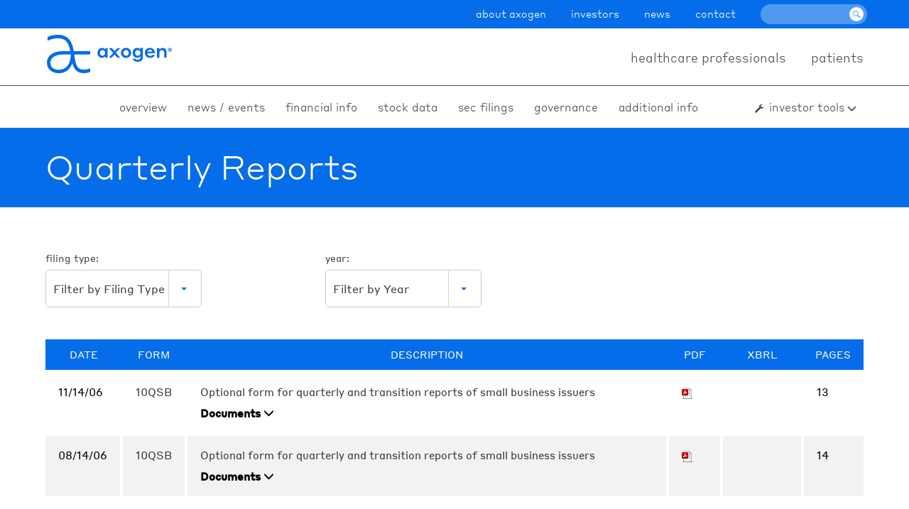

--- FILE ---
content_type: text/html; charset=UTF-8
request_url: https://ir.axogeninc.com/quarterly-reports?page=7
body_size: 15068
content:
<!DOCTYPE html>
<html lang="en-us">
<head>
<link href="https://ir.axogeninc.com/stylesheets/ir.stockpr.css" rel="stylesheet" type="text/css" media="screen" />
<link rel="alternate" type="application/rss+xml" title="Axogen, Inc.(AXGN) - Recent News" href="https://ir.axogeninc.com/rss" />
<script type="text/javascript" src="https://ir.axogeninc.com/javascripts/ir.js"></script>
    <meta http-equiv="X-UA-Compatible" content="IE=edge,chrome=1" />
    <meta http-equiv="Content-Type" content="text/html; charset=UTF-8" />
    <meta charset="UTF-8" />
    <meta
      name="viewport"
      content="width=device-width, initial-scale=1.0, maximum-scale=1.0, user-scalable=no"
    />
            <base href="https://www.axogeninc.com" />
        <link rel="alternate" type="application/rss+xml" title="Axogen, Inc. - Recent News" href="https://ir.axogeninc.com/rss" />
        <link
      rel="preload"
      href="https://d1io3yog0oux5.cloudfront.net/_a585a1ba9aa0493ac2a71bc8699c6eef/axogeninc/files/theme/site-files/20210922/axogenstage.wpengine.com/wp-content/cache/fvm/min/1632254497-cssa2c5b49b2f5be67e8850e71505bc9863fc369426660c7d0d108f3b7b635a6.css"
      as="style"
      media="all"
    />
    <link
      rel="preload"
      href="https://d1io3yog0oux5.cloudfront.net/_a585a1ba9aa0493ac2a71bc8699c6eef/axogeninc/files/theme/site-files/20210922/axogenstage.wpengine.com/wp-content/cache/fvm/min/1632254497-csscc99f879a54867ff68e3a4d9cf62b0cf23463fd511738ff069833a79a88d2.css"
      as="style"
      media="all"
    />
    <link
      rel="preload"
      href="https://d1io3yog0oux5.cloudfront.net/_a585a1ba9aa0493ac2a71bc8699c6eef/axogeninc/files/theme/site-files/20210922/axogenstage.wpengine.com/wp-content/cache/fvm/min/1632254497-css39dc58dc14e48ca6f14cbc640aab715d8b03af0ec7ceb1e6f826101ef705a.css"
      as="style"
      media="all"
    />
    <script data-cfasync="false">
      function fvmuag() {
        var e = navigator.userAgent;
        if (
          e.match(
            /x11.*ox\/54|id\s4.*us.*ome\/62|oobo|ight|tmet|eadl|ngdo|PTST/i
          )
        )
          return !1;
        if (e.match(/x11.*me\/86\.0/i)) {
          var r = screen.width;
          if ("number" == typeof r && 1367 == r) return !1;
        }
        return !0;
      }
    </script>
    <title>Quarterly Reports :: Axogen, Inc. (AXGN)</title>
    
    <link rel="canonical" href="https://ir.axogeninc.com/quarterly-reports?page=7">



    <meta property="og:site_name" content="Axogen, Inc.">
    <meta property="og:title" content="Quarterly Reports">
    <meta property="og:type" content="website">
    <meta property="og:image" content="https://d1io3yog0oux5.cloudfront.net/_a585a1ba9aa0493ac2a71bc8699c6eef/axogeninc/db/358/8075/social_image_resized.jpg">
    <meta name="twitter:card" content="summary_large_image">
    <meta property="og:url" content="https://ir.axogeninc.com/quarterly-reports?page=7">
    <link
      rel="stylesheet"
      id="wp-block-library-css"
      href="https://d1io3yog0oux5.cloudfront.net/_a585a1ba9aa0493ac2a71bc8699c6eef/axogeninc/files/theme/site-files/20210922/axogenstage.wpengine.com/wp-content/cache/fvm/min/1632254497-cssa2c5b49b2f5be67e8850e71505bc9863fc369426660c7d0d108f3b7b635a6.css"
      type="text/css"
      media="all"
    />
    <link
      rel="stylesheet"
      id="axogen-style-css"
      href="https://d1io3yog0oux5.cloudfront.net/_a585a1ba9aa0493ac2a71bc8699c6eef/axogeninc/files/theme/site-files/20210922/axogenstage.wpengine.com/wp-content/cache/fvm/min/1632254497-csscc99f879a54867ff68e3a4d9cf62b0cf23463fd511738ff069833a79a88d2.css"
      type="text/css"
      media="all"
    />
    <link
      rel="stylesheet"
      id="main-css"
      href="https://d1io3yog0oux5.cloudfront.net/_a585a1ba9aa0493ac2a71bc8699c6eef/axogeninc/files/theme/site-files/20210922/axogenstage.wpengine.com/wp-content/cache/fvm/min/1632254497-css39dc58dc14e48ca6f14cbc640aab715d8b03af0ec7ceb1e6f826101ef705a.css"
      type="text/css"
      media="all"
    />
    <script type="text/javascript">
      var _hsq = _hsq || [];
      _hsq.push(["setContentType", "standard-page"]);
    </script>
    <style type="text/css" media="all">
      .recentcomments a {
        display: inline !important;
        padding: 0 !important;
        margin: 0 !important;
      }
    </style>
    <link
      rel="icon"
      type="image/png"
      href="https://d1io3yog0oux5.cloudfront.net/_a585a1ba9aa0493ac2a71bc8699c6eef/axogeninc/files/theme/images/favicons/favicon.ico"
    />
                <link href="https://d1io3yog0oux5.cloudfront.net/_a585a1ba9aa0493ac2a71bc8699c6eef/axogeninc/files/theme/css/ir.stockpr.css" rel="stylesheet" type="text/css" media="screen" />
        <link rel="stylesheet" href="https://d1io3yog0oux5.cloudfront.net/_a585a1ba9aa0493ac2a71bc8699c6eef/axogeninc/files/theme/css/style.css">
        
<script>
    (function(i,s,o,g,r,a,m){i['GoogleAnalyticsObject']=r;i[r]=i[r]||function(){
    (i[r].q=i[r].q||[]).push(arguments)},i[r].l=1*new Date();a=s.createElement(o),
    m=s.getElementsByTagName(o)[0];a.async=1;a.src=g;m.parentNode.insertBefore(a,m)
    })(window,document,'script','https://www.google-analytics.com/analytics.js','ga');
    
    ga('create', 'UA-57578926-1', 'axogeninc.com');
    
    (function() {
        var opts = {};
        var prefix = "/investors";
        if (location.hostname.indexOf('stockpr.com') == 0) {
            opts.cookiePath = location.pathname.substring(0, location.pathname.indexOf('/', 1) + 1)
            opts.page = prefix + location.pathname.substring(location.pathname.indexOf('/', 1));
        } else if (location.hostname.match(/^ir\./)) {
            opts.page = prefix + location.pathname;
        }
        ga('send', 'pageview', opts);
    })();
    
    /**
        * Function that tracks a click on an outbound link in Analytics.
        * This function takes a valid URL string as an argument, and uses that URL string
        * as the event label. Setting the transport method to 'beacon' lets the hit be sent
        * using 'navigator.sendBeacon' in browser that support it.
        */
        var trackOutboundLink = function(url,category) {
            if (!category) category = 'outbound';
           ga('send', 'event', category, 'click', url, {
             'transport': 'beacon'
           });
        }
        
         window.onload = function() {
            // Add outbound link tracking in GA
            jq('a').not('.fancybox').each(function(){
                var href = jq(this).attr('href');
                if (typeof href === "undefined") return;
                if (href.indexOf('http') >= 0 
                    && ( href.indexOf(website_base_url) < 0 && href.indexOf(ir_base_url) < 0 && href.indexOf('eqcdn') < 0 && href.indexOf('amazonaws') < 0)) {
                    jq(this).attr('onclick', 'trackOutboundLink("' + href + '")');    
                }else {
                    // It's not an outbound link, but if it's a link to a file, we want to track that.
                    if (href.match(/(\.pdf|\.jpg|\.png|\.gif|\.ppt|\.jpeg|\.mp3|\.mp4|\.wav|\.docx|\.doc|\.xsl|\.cslx)/g)) {
                        jq(this).attr('onclick', 'trackOutboundLink("' + href + '", "documents-and-files")');
                    }
                }
            });
        };
</script>
</head>
<body class="ir-pg-394 page-type-sec-filings pg-quarterly-reports ir page-template-default page page-id-247">
    <div id="page-wrapper" class="">
        
<header>
<div id="menus">
  <div class="holder">
    <div id="utility">
      <div class="container">
        <nav>
          <div class="menu">
            <ul id="menu-home-tert-nav" class="menu">
              <li
                id="menu-item-10254"
                class="
                  menu-item
                  menu-item-type-post_type
                  menu-item-object-page
                  menu-item-has-children
                  menu-item-10254
                "
              >
                <a href="https://www.axogeninc.com/about-axogen/"
                  >about axogen</a
                >
                <ul class="sub-menu">
                  <li
                    id="menu-item-10555"
                    class="
                      menu-item
                      menu-item-type-post_type
                      menu-item-object-page menu-item-10555
                    "
                  >
                    <a
                      href="https://www.axogeninc.com/management/"
                      >management team</a
                    >
                  </li>
                  <li
                    id="menu-item-10556"
                    class="
                      menu-item
                      menu-item-type-post_type
                      menu-item-object-page menu-item-10556
                    "
                  >
                    <a
                      href="https://www.axogeninc.com/board-of-directors/"
                      >board of directors</a
                    >
                  </li>
                  <li
                    id="menu-item-10581"
                    class="
                      menu-item
                      menu-item-type-post_type
                      menu-item-object-page menu-item-10581
                    "
                  >
                    <a href="https://www.axogeninc.com/careers/"
                      >careers</a
                    >
                  </li>
                  <li
                    id="menu-item-10582"
                    class="
                      menu-item
                      menu-item-type-post_type
                      menu-item-object-page menu-item-10582
                    "
                  >
                    <a href="https://www.axogeninc.com/partners/"
                      >partners</a
                    >
                  </li>
                  
                  <li
                    id="menu-item-10589"
                    class="
                      menu-item
                      menu-item-type-post_type
                      menu-item-object-page menu-item-10589
                    "
                  >
                    <a href="https://www.axogeninc.com/grants-donations-and-sponsorships/"
                      >grants, donations, and sponsorships</a
                    >
                  </li>
                  
                  <li
                    id="menu-item-10584"
                    class="
                      menu-item
                      menu-item-type-post_type
                      menu-item-object-page menu-item-10584
                    "
                  >
                    <a
                      href="https://www.axogeninc.com/code-of-ethics-and-conduct/"
                      >code of ethics and conduct</a
                    >
                  </li>
                  <li
                    id="menu-item-10696"
                    class="
                      menu-item
                      menu-item-type-post_type
                      menu-item-object-page menu-item-10696
                    "
                  >
                    <a href="https://www.axogeninc.com/patents/"
                      >patents</a
                    >
                  </li>
                </ul>
              </li>
              <li
                id="menu-item-10478"
                class="
                  menu-item
                  menu-item-type-custom
                  menu-item-object-custom
                  menu-item-10478
                "
              >
                <a href="https://ir.axogeninc.com/">investors</a>
              </li>
              <li
                id="menu-item-10064"
                class="
                  menu-item
                  menu-item-type-custom
                  menu-item-object-custom
                  menu-item-10064
                "
              >
                <a
                  href="https://ir.axogeninc.com/news-events?__hstc=181257784.f5829c12a5dc1bb9616b39952b4ee61a.1617731174868.1617731174868.1617731174868.1&amp;__hssc=181257784.9.1617731174869&amp;__hsfp=3420608063"
                  >news</a
                >
              </li>
              <li
                id="menu-item-10063"
                class="
                  menu-item
                  menu-item-type-post_type
                  menu-item-object-page
                  menu-item-has-children
                  menu-item-10063
                "
              >
                <a href="https://www.axogeninc.com/contact/"
                  >contact</a
                >
                <ul class="sub-menu">
                  <li
                    id="menu-item-10585"
                    class="
                      menu-item
                      menu-item-type-post_type
                      menu-item-object-page menu-item-10585
                    "
                  >
                    <a
                      href="https://www.axogeninc.com/find-a-rep/"
                      >find a rep</a
                    >
                  </li>
                  <li
                    id="menu-item-10583"
                    class="
                      menu-item
                      menu-item-type-post_type
                      menu-item-object-page menu-item-10583
                    "
                  >
                    <a
                      href="https://www.axogeninc.com/international-partners/"
                      >international distributors</a
                    >
                  </li>
                  <li
                    id="menu-item-10586"
                    class="
                      menu-item
                      menu-item-type-post_type
                      menu-item-object-page menu-item-10586
                    "
                  >
                    <a
                      href="https://www.axogeninc.com/refer-patient/"
                      >find referring surgeon</a
                    >
                  </li>
                </ul>
              </li>
            </ul>
          </div>
        </nav>
        <form
          id="global-search"
          action="https://www.axogeninc.com/"
          method="get"
        >
          <input title="search" type="text" id="search"></input>
          <input title="submit" type="submit" id="search-submit" value=""></input>
        </form>
      </div>
    </div>
    <div id="main-menu">
      <div class="container">
        <div class="logo">
          <a href="https://www.axogeninc.com" class="fade">
            <svg
              version="1.1"
              id="Layer_1"
              xmlns="http://www.w3.org/2000/svg"
              xmlns:xlink="http://www.w3.org/1999/xlink"
              x="0px"
              y="0px"
              viewbox="0 0 179 58"
              style="enable-background: new 0 0 179 58"
              xml:space="preserve"
              width="179"
              height="58"
            >
              <style type="text/css" media="all">
                .axogen-svg_st0 {
                  display: none;
                  fill-rule: evenodd;
                  clip-rule: evenodd;
                  fill: #056dea;
                }
                .axogen-svg_st1 {
                  fill: #056cea;
                }
              </style>
              <path
                class="axogen-svg_st0"
                d="M87.1,32.2c-1,1.7-2.9,2.7-4.8,2.6c-3.7,0-6.7-2.8-6.7-7.5c0-4.7,3-7.5,6.7-7.5c1.9-0.1,3.7,0.8,4.8,2.5v-2.2	h3.6v14.4h-3.6L87.1,32.2L87.1,32.2z M83.3,23c-2.4,0.2-4.2,2.3-4,4.6c0.2,2.1,1.9,3.8,4,4c2.3,0,3.9-1.9,3.9-4.3S85.6,23,83.3,23z	 M101.2,29.8L97,34.5h-4.1l6.3-7.1l-6.3-7.3h4.6l4,4.7l4.2-4.7h4.2l-6.3,7l6.3,7.3h-4.4L101.2,29.8z M126.1,27.3	c0.1,4.2-3.3,7.7-7.6,7.8s-7.7-3.3-7.8-7.6s3.3-7.7,7.6-7.8c0,0,0.1,0,0.1,0c4.1-0.1,7.5,3.1,7.7,7.2	C126.1,27.1,126.1,27.2,126.1,27.3z M122.5,27.3c0.2-2.2-1.5-4.2-3.8-4.3c-0.1,0-0.2,0-0.3,0c-2.4,0.1-4.2,2.2-4.1,4.6	c0.1,2.2,1.9,3.9,4.1,4.1c2.2,0,4-1.8,4-4C122.5,27.5,122.5,27.4,122.5,27.3z M140,32.2c-1,1.7-2.9,2.7-4.9,2.6	c-3.7,0-6.8-2.8-6.8-7.5c0-4.7,3.1-7.5,6.8-7.5c2-0.1,3.8,0.9,4.9,2.5v-2.2h3.6v14.1c0,3.9-2.5,6.7-7.7,6.7c-5.5,0-7.3-3.4-7.5-4.5	h4.1c0.8,1,2.1,1.6,3.4,1.5c2.6,0,4.1-1.4,4.1-3.7L140,32.2L140,32.2z M136,23c-2.4-0.2-4.4,1.6-4.6,4c-0.2,2.4,1.6,4.4,4,4.6	c2.4,0.2,4.4-1.6,4.6-4c0-0.1,0-0.2,0-0.3c0.2-2.2-1.5-4.1-3.7-4.3C136.2,23,136.1,23,136,23L136,23z M161.7,27.5v0.4h-11.3	c0.1,2.2,1.9,4,4.1,3.9c0,0,0,0,0,0c1.4,0.1,2.7-0.5,3.5-1.6h3.6c-0.2,1.5-2.2,4.6-7,4.6c-4.1,0.2-7.5-2.9-7.7-7c0-0.2,0-0.4,0-0.6	c-0.2-4,2.9-7.4,6.8-7.6c0.2,0,0.4,0,0.6,0C158.6,19.8,161.7,22.8,161.7,27.5z M150.5,25.4h7.4c-0.4-1.7-1.9-2.9-3.7-2.8	C152.4,22.5,150.8,23.7,150.5,25.4L150.5,25.4z M168.3,34.5h-3.6V20.1h3.6v2.4c1-1.7,2.8-2.7,4.7-2.7c3.6,0,6,2.6,6,6.3v8.4h-3.6	v-7.7c0-2.3-1.3-3.8-3.5-3.8c-1.9-0.1-3.5,1.4-3.6,3.4c0,0.1,0,0.3,0,0.4V34.5L168.3,34.5z M64.9,24.6H40.1C38,12.5,33.7,0,16.3,0	C11,0.1,5.7,1.2,0.8,3.2v5.6c6-2.5,10.8-3.6,15.4-3.6c13.2,0,16.6,8.5,18.5,19.4H24.3C6.4,24.6,0,34.1,0,42.1C0,51.6,7.5,58,17.7,58	c6.3,0.1,12.3-2.7,16.2-7.6c1.8-2.2,3.1-4.8,4.1-7.4c2.2,8.3,6.5,15,17.1,15c3.3,0.1,6.7-0.5,9.8-1.8v-5.7c-3,1.6-6.4,2.4-9.8,2.3	C44.7,52.8,43,44.4,41,30.7c0-0.3-0.1-0.5-0.1-0.8h24L64.9,24.6L64.9,24.6z M30.6,47c-3.2,3.8-7.9,5.9-12.8,5.7	c-7.9,0-12.5-4-12.5-10.7c0-5.9,5-12.2,19.2-12.2h11.1C35.9,36.6,34.1,42.8,30.6,47L30.6,47z"
              ></path>
              <g>
                <g>
                  <g>
                    <g>
                      <g>
                        <g>
                          <path
                            class="axogen-svg_st1"
                            d="M84.1,32.1c-0.3,0.5-1.6,2.4-4.5,2.4c-3.5,0-6.3-2.6-6.3-7c0-4.3,2.9-7,6.4-7c2.8,0,4.2,1.8,4.5,2.3v-2							h3.4v13.4h-3.4L84.1,32.1L84.1,32.1z M80.4,23.5c-2.3,0-3.7,1.8-3.7,4s1.5,4,3.7,4c2.2,0,3.7-1.8,3.7-4S82.6,23.5,80.4,23.5z"
                          ></path>
                          <path
                            class="axogen-svg_st1"
                            d="M97.3,29.8l-4,4.4h-3.9l5.9-6.7l-6-6.8h4.3l3.8,4.4l3.9-4.4h3.9l-5.9,6.6l5.9,6.9h-4.2L97.3,29.8z"
                          ></path>
                          <path
                            class="axogen-svg_st1"
                            d="M120.7,27.5c0,4.1-3.1,7.1-7.2,7.1c-4.1,0-7.2-3-7.2-7.1s3.1-7.1,7.2-7.1							C117.6,20.5,120.7,23.4,120.7,27.5z M117.3,27.5c0-2.3-1.6-4-3.8-4c-2.2,0-3.8,1.8-3.8,4s1.6,4,3.8,4							C115.8,31.6,117.3,29.8,117.3,27.5z"
                          ></path>
                          <path
                            class="axogen-svg_st1"
                            d="M133.8,32c-0.3,0.6-1.7,2.4-4.6,2.4c-3.5,0-6.4-2.6-6.4-7s2.9-7,6.4-7c2.9,0,4.3,1.8,4.6,2.3v-2.1h3.4							v13.1c0,3.7-2.4,6.3-7.2,6.3c-5.2,0-6.9-3.2-7.1-4.2h3.9c0.2,0.3,1,1.4,3.2,1.4c2.4,0,3.8-1.3,3.8-3.5V32z M130.1,23.5							c-2.3,0-3.8,1.8-3.8,4s1.5,4,3.8,4c2.3,0,3.7-1.8,3.7-4C133.9,25.2,132.4,23.5,130.1,23.5z"
                          ></path>
                          <path
                            class="axogen-svg_st1"
                            d="M154.2,27.7v0.4h-10.7c0.1,2.1,1.7,3.7,3.9,3.7c2.1,0,3-1.1,3.2-1.5h3.3c-0.2,1.4-2.1,4.3-6.6,4.3							c-4.3,0-7.3-3-7.3-7.1c0-4.2,2.9-7.1,7-7.1C151.3,20.5,154.2,23.3,154.2,27.7z M143.7,25.7h7c-0.5-1.7-1.8-2.7-3.5-2.7							C145.3,23.1,144.1,24.1,143.7,25.7z"
                          ></path>
                          <path
                            class="axogen-svg_st1"
                            d="M160.5,34.3h-3.4V20.8h3.4V23c0.5-1,2-2.5,4.5-2.5c3.4,0,5.6,2.5,5.6,5.9v7.8h-3.4v-7.2							c0-2.1-1.3-3.5-3.2-3.5c-2.1,0-3.4,1.4-3.4,3.5L160.5,34.3L160.5,34.3z"
                          ></path>
                        </g>
                      </g>
                    </g>
                    <path
                      class="axogen-svg_st1"
                      d="M63.1,25H39.8c-2-11.4-6-23-22.4-23C12.9,2,8.3,2.9,2.9,5v5.3C8.5,7.9,13,6.9,17.4,6.9				C29.8,6.9,33,14.8,34.9,25H25C8.1,25,2.1,33.8,2.1,41.3c0,8.9,7.1,14.8,16.7,14.8c6.2,0,11.4-2.4,15.2-7.1c1.6-2,2.9-4.3,3.8-7				c2.1,7.8,6.1,14,16.1,14c3.5,0,6.2-0.5,9.2-1.7v-5.3c-3.2,1.6-5.7,2.1-9.2,2.1c-9.8,0-11.5-7.8-13.3-20.6c0-0.3-0.1-0.5-0.1-0.8				h22.6V25z M30.9,45.9c-2.9,3.5-7.2,5.4-12.1,5.4C11.3,51.3,7,47.6,7,41.3c0-5.5,4.7-11.5,18-11.5h10.5				C35.8,36.1,34.2,42,30.9,45.9z"
                    ></path>
                  </g>
                </g>
                <g>
                  <path
                    class="axogen-svg_st1"
                    d="M172.6,23.2c0-1.5,1.2-2.7,2.7-2.7c1.5,0,2.7,1.2,2.7,2.7c0,1.5-1.2,2.7-2.7,2.7			C173.7,25.8,172.6,24.7,172.6,23.2z M177.3,23.2c0-1.1-0.8-2-2-2c-1.2,0-2,0.9-2,2s0.8,2,2,2C176.5,25.2,177.3,24.3,177.3,23.2z			 M174.1,21.8h1.4c0.7,0,1.1,0.3,1.1,0.9c0,0.3-0.1,0.6-0.4,0.8l0.5,1h-0.8l-0.4-0.9h-0.5v0.9h-0.8V21.8z M174.9,22.5v0.5h0.6			c0.2,0,0.3-0.1,0.3-0.3c0-0.2-0.1-0.3-0.3-0.3L174.9,22.5L174.9,22.5z"
                  ></path>
                </g>
              </g>
            </svg>
          </a>
        </div>
        <div class="menu">
          <ul id="menu-home-nav" class="menu">
            <li
              id="menu-item-10056"
              class="
                menu-item
                menu-item-type-post_type
                menu-item-object-page menu-item-10056
              "
            >
              <a href="https://www.axogeninc.com/hcp/"
                >healthcare professionals</a
              >
            </li>
            <li
              id="menu-item-10229"
              class="
                menu-item
                menu-item-type-post_type
                menu-item-object-page menu-item-10229
              "
            >
              <a href="https://www.axogeninc.com/patients/"
                >patients</a
              >
            </li>
          </ul>
        </div>
      </div>
    </div>

    <div id="header-cta"></div>

      </div>
</div>
<div class="mobile">
  <div class="container">
    <a
      id="mobile-logo"
      class="fade"
      href="https://www.axogeninc.com"
    >
      <svg
        version="1.1"
        id="Layer_1"
        xmlns="http://www.w3.org/2000/svg"
        xmlns:xlink="http://www.w3.org/1999/xlink"
        x="0px"
        y="0px"
        viewbox="0 0 179 58"
        style="enable-background: new 0 0 179 58"
        xml:space="preserve"
        width="179"
        height="58"
      >
        <style type="text/css" media="all">
          .axogen-svg_st0 {
            display: none;
            fill-rule: evenodd;
            clip-rule: evenodd;
            fill: #056dea;
          }
          .axogen-svg_st1 {
            fill: #056cea;
          }
        </style>
        <path
          class="axogen-svg_st0"
          d="M87.1,32.2c-1,1.7-2.9,2.7-4.8,2.6c-3.7,0-6.7-2.8-6.7-7.5c0-4.7,3-7.5,6.7-7.5c1.9-0.1,3.7,0.8,4.8,2.5v-2.2	h3.6v14.4h-3.6L87.1,32.2L87.1,32.2z M83.3,23c-2.4,0.2-4.2,2.3-4,4.6c0.2,2.1,1.9,3.8,4,4c2.3,0,3.9-1.9,3.9-4.3S85.6,23,83.3,23z	 M101.2,29.8L97,34.5h-4.1l6.3-7.1l-6.3-7.3h4.6l4,4.7l4.2-4.7h4.2l-6.3,7l6.3,7.3h-4.4L101.2,29.8z M126.1,27.3	c0.1,4.2-3.3,7.7-7.6,7.8s-7.7-3.3-7.8-7.6s3.3-7.7,7.6-7.8c0,0,0.1,0,0.1,0c4.1-0.1,7.5,3.1,7.7,7.2	C126.1,27.1,126.1,27.2,126.1,27.3z M122.5,27.3c0.2-2.2-1.5-4.2-3.8-4.3c-0.1,0-0.2,0-0.3,0c-2.4,0.1-4.2,2.2-4.1,4.6	c0.1,2.2,1.9,3.9,4.1,4.1c2.2,0,4-1.8,4-4C122.5,27.5,122.5,27.4,122.5,27.3z M140,32.2c-1,1.7-2.9,2.7-4.9,2.6	c-3.7,0-6.8-2.8-6.8-7.5c0-4.7,3.1-7.5,6.8-7.5c2-0.1,3.8,0.9,4.9,2.5v-2.2h3.6v14.1c0,3.9-2.5,6.7-7.7,6.7c-5.5,0-7.3-3.4-7.5-4.5	h4.1c0.8,1,2.1,1.6,3.4,1.5c2.6,0,4.1-1.4,4.1-3.7L140,32.2L140,32.2z M136,23c-2.4-0.2-4.4,1.6-4.6,4c-0.2,2.4,1.6,4.4,4,4.6	c2.4,0.2,4.4-1.6,4.6-4c0-0.1,0-0.2,0-0.3c0.2-2.2-1.5-4.1-3.7-4.3C136.2,23,136.1,23,136,23L136,23z M161.7,27.5v0.4h-11.3	c0.1,2.2,1.9,4,4.1,3.9c0,0,0,0,0,0c1.4,0.1,2.7-0.5,3.5-1.6h3.6c-0.2,1.5-2.2,4.6-7,4.6c-4.1,0.2-7.5-2.9-7.7-7c0-0.2,0-0.4,0-0.6	c-0.2-4,2.9-7.4,6.8-7.6c0.2,0,0.4,0,0.6,0C158.6,19.8,161.7,22.8,161.7,27.5z M150.5,25.4h7.4c-0.4-1.7-1.9-2.9-3.7-2.8	C152.4,22.5,150.8,23.7,150.5,25.4L150.5,25.4z M168.3,34.5h-3.6V20.1h3.6v2.4c1-1.7,2.8-2.7,4.7-2.7c3.6,0,6,2.6,6,6.3v8.4h-3.6	v-7.7c0-2.3-1.3-3.8-3.5-3.8c-1.9-0.1-3.5,1.4-3.6,3.4c0,0.1,0,0.3,0,0.4V34.5L168.3,34.5z M64.9,24.6H40.1C38,12.5,33.7,0,16.3,0	C11,0.1,5.7,1.2,0.8,3.2v5.6c6-2.5,10.8-3.6,15.4-3.6c13.2,0,16.6,8.5,18.5,19.4H24.3C6.4,24.6,0,34.1,0,42.1C0,51.6,7.5,58,17.7,58	c6.3,0.1,12.3-2.7,16.2-7.6c1.8-2.2,3.1-4.8,4.1-7.4c2.2,8.3,6.5,15,17.1,15c3.3,0.1,6.7-0.5,9.8-1.8v-5.7c-3,1.6-6.4,2.4-9.8,2.3	C44.7,52.8,43,44.4,41,30.7c0-0.3-0.1-0.5-0.1-0.8h24L64.9,24.6L64.9,24.6z M30.6,47c-3.2,3.8-7.9,5.9-12.8,5.7	c-7.9,0-12.5-4-12.5-10.7c0-5.9,5-12.2,19.2-12.2h11.1C35.9,36.6,34.1,42.8,30.6,47L30.6,47z"
        ></path>
        <g>
          <g>
            <g>
              <g>
                <g>
                  <g>
                    <path
                      class="axogen-svg_st1"
                      d="M84.1,32.1c-0.3,0.5-1.6,2.4-4.5,2.4c-3.5,0-6.3-2.6-6.3-7c0-4.3,2.9-7,6.4-7c2.8,0,4.2,1.8,4.5,2.3v-2							h3.4v13.4h-3.4L84.1,32.1L84.1,32.1z M80.4,23.5c-2.3,0-3.7,1.8-3.7,4s1.5,4,3.7,4c2.2,0,3.7-1.8,3.7-4S82.6,23.5,80.4,23.5z"
                    ></path>
                    <path
                      class="axogen-svg_st1"
                      d="M97.3,29.8l-4,4.4h-3.9l5.9-6.7l-6-6.8h4.3l3.8,4.4l3.9-4.4h3.9l-5.9,6.6l5.9,6.9h-4.2L97.3,29.8z"
                    ></path>
                    <path
                      class="axogen-svg_st1"
                      d="M120.7,27.5c0,4.1-3.1,7.1-7.2,7.1c-4.1,0-7.2-3-7.2-7.1s3.1-7.1,7.2-7.1							C117.6,20.5,120.7,23.4,120.7,27.5z M117.3,27.5c0-2.3-1.6-4-3.8-4c-2.2,0-3.8,1.8-3.8,4s1.6,4,3.8,4							C115.8,31.6,117.3,29.8,117.3,27.5z"
                    ></path>
                    <path
                      class="axogen-svg_st1"
                      d="M133.8,32c-0.3,0.6-1.7,2.4-4.6,2.4c-3.5,0-6.4-2.6-6.4-7s2.9-7,6.4-7c2.9,0,4.3,1.8,4.6,2.3v-2.1h3.4							v13.1c0,3.7-2.4,6.3-7.2,6.3c-5.2,0-6.9-3.2-7.1-4.2h3.9c0.2,0.3,1,1.4,3.2,1.4c2.4,0,3.8-1.3,3.8-3.5V32z M130.1,23.5							c-2.3,0-3.8,1.8-3.8,4s1.5,4,3.8,4c2.3,0,3.7-1.8,3.7-4C133.9,25.2,132.4,23.5,130.1,23.5z"
                    ></path>
                    <path
                      class="axogen-svg_st1"
                      d="M154.2,27.7v0.4h-10.7c0.1,2.1,1.7,3.7,3.9,3.7c2.1,0,3-1.1,3.2-1.5h3.3c-0.2,1.4-2.1,4.3-6.6,4.3							c-4.3,0-7.3-3-7.3-7.1c0-4.2,2.9-7.1,7-7.1C151.3,20.5,154.2,23.3,154.2,27.7z M143.7,25.7h7c-0.5-1.7-1.8-2.7-3.5-2.7							C145.3,23.1,144.1,24.1,143.7,25.7z"
                    ></path>
                    <path
                      class="axogen-svg_st1"
                      d="M160.5,34.3h-3.4V20.8h3.4V23c0.5-1,2-2.5,4.5-2.5c3.4,0,5.6,2.5,5.6,5.9v7.8h-3.4v-7.2							c0-2.1-1.3-3.5-3.2-3.5c-2.1,0-3.4,1.4-3.4,3.5L160.5,34.3L160.5,34.3z"
                    ></path>
                  </g>
                </g>
              </g>
              <path
                class="axogen-svg_st1"
                d="M63.1,25H39.8c-2-11.4-6-23-22.4-23C12.9,2,8.3,2.9,2.9,5v5.3C8.5,7.9,13,6.9,17.4,6.9				C29.8,6.9,33,14.8,34.9,25H25C8.1,25,2.1,33.8,2.1,41.3c0,8.9,7.1,14.8,16.7,14.8c6.2,0,11.4-2.4,15.2-7.1c1.6-2,2.9-4.3,3.8-7				c2.1,7.8,6.1,14,16.1,14c3.5,0,6.2-0.5,9.2-1.7v-5.3c-3.2,1.6-5.7,2.1-9.2,2.1c-9.8,0-11.5-7.8-13.3-20.6c0-0.3-0.1-0.5-0.1-0.8				h22.6V25z M30.9,45.9c-2.9,3.5-7.2,5.4-12.1,5.4C11.3,51.3,7,47.6,7,41.3c0-5.5,4.7-11.5,18-11.5h10.5				C35.8,36.1,34.2,42,30.9,45.9z"
              ></path>
            </g>
          </g>
          <g>
            <path
              class="axogen-svg_st1"
              d="M172.6,23.2c0-1.5,1.2-2.7,2.7-2.7c1.5,0,2.7,1.2,2.7,2.7c0,1.5-1.2,2.7-2.7,2.7			C173.7,25.8,172.6,24.7,172.6,23.2z M177.3,23.2c0-1.1-0.8-2-2-2c-1.2,0-2,0.9-2,2s0.8,2,2,2C176.5,25.2,177.3,24.3,177.3,23.2z			 M174.1,21.8h1.4c0.7,0,1.1,0.3,1.1,0.9c0,0.3-0.1,0.6-0.4,0.8l0.5,1h-0.8l-0.4-0.9h-0.5v0.9h-0.8V21.8z M174.9,22.5v0.5h0.6			c0.2,0,0.3-0.1,0.3-0.3c0-0.2-0.1-0.3-0.3-0.3L174.9,22.5L174.9,22.5z"
            ></path>
          </g>
        </g>
      </svg>
    </a>
    <a id="mobile-menu-button"><span></span></a>
  </div>
</div>
</header>

        <div id="primary" class="content-area">
            <main id="main" class="site-main">
                <div class="eq-container">
    <nav class="sub-navigation-wrapper">
        <div class="sub-navigation clearfix ir-navigation">
            <a class="visible-xs mobile-sub-nav-trigger collapsed" data-toggle="collapse" data-target="#sub-navigation">
                <div class="trigger-container">
            		<div class="meat"></div>
              		<div class="meat"></div>
              		<div class="meat"></div>
              	</div>
            	Investors
            </a>
            <div class="sb-nav collapse clearfix" id="sub-navigation">
                <div class="container">
                    <ul>
                                                        			<li>
                            <a href="https://ir.axogeninc.com/">Overview</a>
                        </li>
            		            		<li class="expand dropdown has-children" >
                        <a href="https://ir.axogeninc.com/news-events">News / Events</a>
            		            			<ul id="spr-pages-0" class="dropdown-menu">
            			                                            				<li>
                                    <a href="https://ir.axogeninc.com/news-events">Overview</a>
                                </li>
                                        				            			                                            				<li>
                                    <a href="https://ir.axogeninc.com/press-releases">Press Releases</a>
                                </li>
                                        				            			                                            				<li>
                                    <a href="https://ir.axogeninc.com/axogen-in-the-news">Axogen In the News</a>
                                </li>
                                        				            			                                            				<li>
                                    <a href="https://ir.axogeninc.com/ir-calendar">IR Calendar</a>
                                </li>
                                        				            			                                            				<li>
                                    <a href="https://ir.axogeninc.com/clinical-conferences">Clinical Conferences</a>
                                </li>
                                        				            			                                            				<li>
                                    <a href="https://ir.axogeninc.com/presentations">Presentations</a>
                                </li>
                                        				            			                                            				<li>
                                    <a href="https://ir.axogeninc.com/email-alerts">Email Alerts</a>
                                </li>
                                        				            			            			</ul>
            		            		</li>
            	            		<li class="expand dropdown has-children" >
                        <a href="https://ir.axogeninc.com/financial-information">Financial Info</a>
            		            			<ul id="spr-pages-1" class="dropdown-menu">
            			                                            				<li>
                                    <a href="https://ir.axogeninc.com/financial-information">Overview</a>
                                </li>
                                        				            			                                            				<li>
                                    <a href="https://ir.axogeninc.com/balance-sheet">Balance Sheet</a>
                                </li>
                                        				            			                                            				<li>
                                    <a href="https://ir.axogeninc.com/income-statement">Income Statement</a>
                                </li>
                                        				            			                                            				<li>
                                    <a href="https://ir.axogeninc.com/cash-flow">Cash Flow</a>
                                </li>
                                        				            			                                            				<li>
                                    <a href="https://ir.axogeninc.com/financial-results">Financial Results</a>
                                </li>
                                        				            			            			</ul>
            		            		</li>
            	            		<li class="expand dropdown has-children" >
                        <a href="https://ir.axogeninc.com/current-quote">Stock Data</a>
            		            			<ul id="spr-pages-2" class="dropdown-menu">
            			                                            				<li>
                                    <a href="https://ir.axogeninc.com/current-quote">Current Quote</a>
                                </li>
                                        				            			                                            				<li>
                                    <a href="https://ir.axogeninc.com/charts">Charts</a>
                                </li>
                                        				            			                                            				<li>
                                    <a href="https://ir.axogeninc.com/historical-data">Historical Data</a>
                                </li>
                                        				            			                                            				<li>
                                    <a href="https://ir.axogeninc.com/analyst-coverage">Analyst Coverage</a>
                                </li>
                                        				            			            			</ul>
            		            		</li>
            	            		<li class="active has-children" >
                        <a href="https://ir.axogeninc.com/all-sec-filings">SEC Filings</a>
            		            			<ul id="spr-pages-3" class="dropdown-menu">
            			                                            				<li>
                                    <a href="https://ir.axogeninc.com/all-sec-filings">All SEC Filings</a>
                                </li>
                                        				            			                                            				<li>
                                    <a href="https://ir.axogeninc.com/annual-reports">Annual Reports</a>
                                </li>
                                        				            			                                            				<li class="active">
                                    <a href="https://ir.axogeninc.com/quarterly-reports" class="current">Quarterly Reports</a>
                                </li>
                                        				            			                                            				<li>
                                    <a href="https://ir.axogeninc.com/section-16-filings">Section 16 Filings</a>
                                </li>
                                        				            			            			</ul>
            		            		</li>
            	            		<li class="expand dropdown has-children" >
                        <a href="https://ir.axogeninc.com/corporate-governance"> Governance</a>
            		            			<ul id="spr-pages-4" class="dropdown-menu">
            			                                            				<li>
                                    <a href="https://ir.axogeninc.com/corporate-governance">Overview</a>
                                </li>
                                        				            			                                            				<li>
                                    <a href="https://ir.axogeninc.com/board-of-directors">Board of Directors</a>
                                </li>
                                        				            			                                            				<li>
                                    <a href="https://ir.axogeninc.com/board-committees">Board Committees</a>
                                </li>
                                        				            			                                            				<li>
                                    <a href="https://ir.axogeninc.com/governance-docs">Governance Documents</a>
                                </li>
                                        				            			                                            				<li>
                                    <a href="https://ir.axogeninc.com/contact-the-board">Contact the Board</a>
                                </li>
                                        				            			            			</ul>
            		            		</li>
            	            		<li class="expand dropdown has-children" >
                        <a href="https://ir.axogeninc.com/contacts">Additional Info</a>
            		            			<ul id="spr-pages-5" class="dropdown-menu">
            			                                            				<li>
                                    <a href="https://ir.axogeninc.com/contacts">Contacts</a>
                                </li>
                                        				            			                                            				<li>
                                    <a href="https://ir.axogeninc.com/faq">FAQ</a>
                                </li>
                                        				            			            			</ul>
            		            		</li>
            		
                    	<li class="ir-sidebar has-children ir-tools hidden-xs hidden-sm hidden-md">
                            <a href="javascript:void(0);" data-toggle="dropdown"><span class="glyphicon glyphicon-wrench"></span> Investor Tools <span class="glyphicon glyphicon-menu-down"></span></a>
                            
<ul class="dropdown-menu">
    <li><a href="https://ir.axogeninc.com/email-alerts" class="email">Email Alerts</a></li>
    <li><a href="https://d1io3yog0oux5.cloudfront.net/_a585a1ba9aa0493ac2a71bc8699c6eef/axogeninc/files/Tear+Sheet.pdf" target="_blank" title="Tear Sheet" class="sheet">Tear Sheet</a></li>
    <li><a href="https://ir.axogeninc.com/contacts" class="contacts">Contacts</a></li>
    <li><a href="https://ir.axogeninc.com/rss" class="rss" target="_blank">RSS News Feed</a></li>
</ul>

                        </li>
                    </ul>
                </div>
            </div>
        </div>
    </nav>
</div>
                <section class="intro subpage-without-image">
<div class="container">
  <div class="content">
    <h1>Quarterly Reports</h1>
    <div class="columns columns-12">
      <div class="column">
        <div class="description"></div>
      </div>
    </div>
  </div>
</div>
</section>                <div class="eq-container">
                    <div class="container">
                        <div class="row">
                            <div class="">
                                <div class="main-content">
                                    <form action="https://ir.axogeninc.com/quarterly-reports" id="sec-filing-filter">
<div class="row">
    <div class="col-xs-12 col-sm-6 col-md-6 col-lg-4">
        <label for="form_type">Filing Type:</label>
       <select class="selectpicker" name="form_type" id="form_type" title="Filter by Filing Type" data-style="main-select">
                <option value="">View All</option>
                                    <option value="10-Q">10-Q</option>
                                    <option value="10-Q/A">10-Q/A</option>
                                    <option value="10QSB">10QSB</option>
                                    <option value="NT 10-Q">NT 10-Q</option>
                        </select>
    </div>
    <div class="col-xs-12 col-sm-6 col-md-6 col-lg-4">
        <label for="year">Year:</label>
        <select class="selectpicker" name="year" id="year" title="Filter by Year" data-style="main-select">
            <option value="">View All</option>
                            <option >2026</option>
                            <option >2025</option>
                            <option >2024</option>
                            <option >2023</option>
                            <option >2022</option>
                            <option >2021</option>
                            <option >2020</option>
                            <option >2019</option>
                            <option >2018</option>
                            <option >2017</option>
                            <option >2016</option>
                            <option >2015</option>
                            <option >2014</option>
                            <option >2013</option>
                            <option >2012</option>
                            <option >2011</option>
                            <option >2010</option>
                            <option >2009</option>
                            <option >2008</option>
                            <option >2007</option>
                            <option >2006</option>
                            <option >2005</option>
                            <option >2004</option>
                            <option >2003</option>
                            <option >2002</option>
                            <option >2001</option>
                            <option >2000</option>
                            <option >1999</option>
                            <option >1998</option>
                            <option >1997</option>
                            <option >1996</option>
                            <option >1995</option>
                    </select>
    </div>
</div>
</form>

<table class="content-table spr-ir-sec-filings">
    <thead>
        <tr>
            <th class="spr-sec-date">Date</th>
            <th class="spr-sec-form">Form</th>
            <th class="spr-sec-desc">Description</th>
            <th class="spr-sec-view-pdf">PDF</th> 
            <th class="spr-sec-view-docs">XBRL</th> 
            <th class="spr-sec-pages">Pages</th>
        </tr>
    </thead>
    <tbody>
                                    <tr>
  <td class="spr-sec-date">11/14/06</td>
  <td class="spr-sec-form">
    <a href="https://ir.axogeninc.com/quarterly-reports/content/0000950137-06-012420/c10044e10qsb.txt?TB_iframe=true&amp;height=auto&amp;width=auto&amp;preload=false" class="thickbox" rel="#document-4124-0000950137-06-012420">10QSB</a>    
  </td>
  <td class="spr-sec-desc">
    <a href="https://ir.axogeninc.com/quarterly-reports/content/0000950137-06-012420/c10044e10qsb.txt?TB_iframe=true&amp;height=auto&amp;width=auto&amp;preload=false" class="thickbox doc-title" >Optional form for quarterly and transition reports of small business issuers</a>   
          <div class="spr-expander">
        <strong class="spr-sec-doc-list-head spr-toggle-expandable">Documents <span class="glyphicon glyphicon-menu-down"></span></strong>
        <div class="spr-expandable">
                        <a href="https://ir.axogeninc.com/quarterly-reports/content/0000950137-06-012420/c10044exv31w01.txt?TB_iframe=true&amp;height=auto&amp;width=auto&amp;preload=false" class="thickbox" rel="#document-4134-0000950137-06-012420">EX-31.01</a><br>
                        <a href="https://ir.axogeninc.com/quarterly-reports/content/0000950137-06-012420/c10044exv31w02.txt?TB_iframe=true&amp;height=auto&amp;width=auto&amp;preload=false" class="thickbox" rel="#document-4144-0000950137-06-012420">EX-31.02</a><br>
                        <a href="https://ir.axogeninc.com/quarterly-reports/content/0000950137-06-012420/c10044exv32w01.txt?TB_iframe=true&amp;height=auto&amp;width=auto&amp;preload=false" class="thickbox" rel="#document-4154-0000950137-06-012420">EX-32.01</a><br>
                  </div>
      </div>
      </td>
  <td class="spr-sec-view-pdf">
    <a href="https://ir.axogeninc.com/quarterly-reports/content/0000950137-06-012420/0000950137-06-012420.pdf" target="_blank" title="PDF"><img src="https://d1io3yog0oux5.cloudfront.net/_a585a1ba9aa0493ac2a71bc8699c6eef/axogeninc/files/theme/images/document-pdf-text.png" alt="PDF" /></a>  
  </td>
  <td class="spr-sec-view-docs">
                  </td>
  <td class="spr-sec-pages">13</td>
</tr>                            <tr>
  <td class="spr-sec-date">08/14/06</td>
  <td class="spr-sec-form">
    <a href="https://ir.axogeninc.com/quarterly-reports/content/0000950134-06-016033/c07823e10qsb.txt?TB_iframe=true&amp;height=auto&amp;width=auto&amp;preload=false" class="thickbox" rel="#document-3994-0000950134-06-016033">10QSB</a>    
  </td>
  <td class="spr-sec-desc">
    <a href="https://ir.axogeninc.com/quarterly-reports/content/0000950134-06-016033/c07823e10qsb.txt?TB_iframe=true&amp;height=auto&amp;width=auto&amp;preload=false" class="thickbox doc-title" >Optional form for quarterly and transition reports of small business issuers</a>   
          <div class="spr-expander">
        <strong class="spr-sec-doc-list-head spr-toggle-expandable">Documents <span class="glyphicon glyphicon-menu-down"></span></strong>
        <div class="spr-expandable">
                        <a href="https://ir.axogeninc.com/quarterly-reports/content/0000950134-06-016033/c07823exv31w01.txt?TB_iframe=true&amp;height=auto&amp;width=auto&amp;preload=false" class="thickbox" rel="#document-4004-0000950134-06-016033">EX-31.01</a><br>
                        <a href="https://ir.axogeninc.com/quarterly-reports/content/0000950134-06-016033/c07823exv31w02.txt?TB_iframe=true&amp;height=auto&amp;width=auto&amp;preload=false" class="thickbox" rel="#document-4014-0000950134-06-016033">EX-31.02</a><br>
                        <a href="https://ir.axogeninc.com/quarterly-reports/content/0000950134-06-016033/c07823exv32w01.txt?TB_iframe=true&amp;height=auto&amp;width=auto&amp;preload=false" class="thickbox" rel="#document-4024-0000950134-06-016033">EX-32.01</a><br>
                  </div>
      </div>
      </td>
  <td class="spr-sec-view-pdf">
    <a href="https://ir.axogeninc.com/quarterly-reports/content/0000950134-06-016033/0000950134-06-016033.pdf" target="_blank" title="PDF"><img src="https://d1io3yog0oux5.cloudfront.net/_a585a1ba9aa0493ac2a71bc8699c6eef/axogeninc/files/theme/images/document-pdf-text.png" alt="PDF" /></a>  
  </td>
  <td class="spr-sec-view-docs">
                  </td>
  <td class="spr-sec-pages">14</td>
</tr>                            <tr>
  <td class="spr-sec-date">05/15/06</td>
  <td class="spr-sec-form">
    <a href="https://ir.axogeninc.com/quarterly-reports/content/0000950134-06-009995/c05431e10qsb.txt?TB_iframe=true&amp;height=auto&amp;width=auto&amp;preload=false" class="thickbox" rel="#document-3924-0000950134-06-009995">10QSB</a>    
  </td>
  <td class="spr-sec-desc">
    <a href="https://ir.axogeninc.com/quarterly-reports/content/0000950134-06-009995/c05431e10qsb.txt?TB_iframe=true&amp;height=auto&amp;width=auto&amp;preload=false" class="thickbox doc-title" >Optional form for quarterly and transition reports of small business issuers</a>   
          <div class="spr-expander">
        <strong class="spr-sec-doc-list-head spr-toggle-expandable">Documents <span class="glyphicon glyphicon-menu-down"></span></strong>
        <div class="spr-expandable">
                        <a href="https://ir.axogeninc.com/quarterly-reports/content/0000950134-06-009995/c05431exv10w01.txt?TB_iframe=true&amp;height=auto&amp;width=auto&amp;preload=false" class="thickbox" rel="#document-3934-0000950134-06-009995">EX-10.01</a><br>
                        <a href="https://ir.axogeninc.com/quarterly-reports/content/0000950134-06-009995/c05431exv31w01.txt?TB_iframe=true&amp;height=auto&amp;width=auto&amp;preload=false" class="thickbox" rel="#document-3944-0000950134-06-009995">EX-31.01</a><br>
                        <a href="https://ir.axogeninc.com/quarterly-reports/content/0000950134-06-009995/c05431exv31w02.txt?TB_iframe=true&amp;height=auto&amp;width=auto&amp;preload=false" class="thickbox" rel="#document-3954-0000950134-06-009995">EX-31.02</a><br>
                        <a href="https://ir.axogeninc.com/quarterly-reports/content/0000950134-06-009995/c05431exv32w01.txt?TB_iframe=true&amp;height=auto&amp;width=auto&amp;preload=false" class="thickbox" rel="#document-3964-0000950134-06-009995">EX-32.01</a><br>
                  </div>
      </div>
      </td>
  <td class="spr-sec-view-pdf">
    <a href="https://ir.axogeninc.com/quarterly-reports/content/0000950134-06-009995/0000950134-06-009995.pdf" target="_blank" title="PDF"><img src="https://d1io3yog0oux5.cloudfront.net/_a585a1ba9aa0493ac2a71bc8699c6eef/axogeninc/files/theme/images/document-pdf-text.png" alt="PDF" /></a>  
  </td>
  <td class="spr-sec-view-docs">
                  </td>
  <td class="spr-sec-pages">15</td>
</tr>                            <tr>
  <td class="spr-sec-date">11/14/05</td>
  <td class="spr-sec-form">
    <a href="https://ir.axogeninc.com/quarterly-reports/content/0000950134-05-021474/c00049e10qsb.txt?TB_iframe=true&amp;height=auto&amp;width=auto&amp;preload=false" class="thickbox" rel="#document-3824-0000950134-05-021474">10QSB</a>    
  </td>
  <td class="spr-sec-desc">
    <a href="https://ir.axogeninc.com/quarterly-reports/content/0000950134-05-021474/c00049e10qsb.txt?TB_iframe=true&amp;height=auto&amp;width=auto&amp;preload=false" class="thickbox doc-title" >Optional form for quarterly and transition reports of small business issuers</a>   
          <div class="spr-expander">
        <strong class="spr-sec-doc-list-head spr-toggle-expandable">Documents <span class="glyphicon glyphicon-menu-down"></span></strong>
        <div class="spr-expandable">
                        <a href="https://ir.axogeninc.com/quarterly-reports/content/0000950134-05-021474/c00049exv31w01.txt?TB_iframe=true&amp;height=auto&amp;width=auto&amp;preload=false" class="thickbox" rel="#document-3834-0000950134-05-021474">EX-31.01</a><br>
                        <a href="https://ir.axogeninc.com/quarterly-reports/content/0000950134-05-021474/c00049exv31w02.txt?TB_iframe=true&amp;height=auto&amp;width=auto&amp;preload=false" class="thickbox" rel="#document-3844-0000950134-05-021474">EX-31.02</a><br>
                        <a href="https://ir.axogeninc.com/quarterly-reports/content/0000950134-05-021474/c00049exv32w01.txt?TB_iframe=true&amp;height=auto&amp;width=auto&amp;preload=false" class="thickbox" rel="#document-3854-0000950134-05-021474">EX-32.01</a><br>
                  </div>
      </div>
      </td>
  <td class="spr-sec-view-pdf">
    <a href="https://ir.axogeninc.com/quarterly-reports/content/0000950134-05-021474/0000950134-05-021474.pdf" target="_blank" title="PDF"><img src="https://d1io3yog0oux5.cloudfront.net/_a585a1ba9aa0493ac2a71bc8699c6eef/axogeninc/files/theme/images/document-pdf-text.png" alt="PDF" /></a>  
  </td>
  <td class="spr-sec-view-docs">
                  </td>
  <td class="spr-sec-pages">14</td>
</tr>                            <tr>
  <td class="spr-sec-date">08/15/05</td>
  <td class="spr-sec-form">
    <a href="https://ir.axogeninc.com/quarterly-reports/content/0000950134-05-016021/c97796e10qsb.txt?TB_iframe=true&amp;height=auto&amp;width=auto&amp;preload=false" class="thickbox" rel="#document-3714-0000950134-05-016021">10QSB</a>    
  </td>
  <td class="spr-sec-desc">
    <a href="https://ir.axogeninc.com/quarterly-reports/content/0000950134-05-016021/c97796e10qsb.txt?TB_iframe=true&amp;height=auto&amp;width=auto&amp;preload=false" class="thickbox doc-title" >Optional form for quarterly and transition reports of small business issuers</a>   
          <div class="spr-expander">
        <strong class="spr-sec-doc-list-head spr-toggle-expandable">Documents <span class="glyphicon glyphicon-menu-down"></span></strong>
        <div class="spr-expandable">
                        <a href="https://ir.axogeninc.com/quarterly-reports/content/0000950134-05-016021/c97796exv31w01.txt?TB_iframe=true&amp;height=auto&amp;width=auto&amp;preload=false" class="thickbox" rel="#document-3724-0000950134-05-016021">EX-31.01</a><br>
                        <a href="https://ir.axogeninc.com/quarterly-reports/content/0000950134-05-016021/c97796exv31w02.txt?TB_iframe=true&amp;height=auto&amp;width=auto&amp;preload=false" class="thickbox" rel="#document-3734-0000950134-05-016021">EX-31.02</a><br>
                        <a href="https://ir.axogeninc.com/quarterly-reports/content/0000950134-05-016021/c97796exv32w01.txt?TB_iframe=true&amp;height=auto&amp;width=auto&amp;preload=false" class="thickbox" rel="#document-3744-0000950134-05-016021">EX-32.01</a><br>
                  </div>
      </div>
      </td>
  <td class="spr-sec-view-pdf">
    <a href="https://ir.axogeninc.com/quarterly-reports/content/0000950134-05-016021/0000950134-05-016021.pdf" target="_blank" title="PDF"><img src="https://d1io3yog0oux5.cloudfront.net/_a585a1ba9aa0493ac2a71bc8699c6eef/axogeninc/files/theme/images/document-pdf-text.png" alt="PDF" /></a>  
  </td>
  <td class="spr-sec-view-docs">
                  </td>
  <td class="spr-sec-pages">13</td>
</tr>                            <tr>
  <td class="spr-sec-date">05/13/05</td>
  <td class="spr-sec-form">
    <a href="https://ir.axogeninc.com/quarterly-reports/content/0000950134-05-010060/c95311e10qsb.txt?TB_iframe=true&amp;height=auto&amp;width=auto&amp;preload=false" class="thickbox" rel="#document-3674-0000950134-05-010060">10QSB</a>    
  </td>
  <td class="spr-sec-desc">
    <a href="https://ir.axogeninc.com/quarterly-reports/content/0000950134-05-010060/c95311e10qsb.txt?TB_iframe=true&amp;height=auto&amp;width=auto&amp;preload=false" class="thickbox doc-title" >Optional form for quarterly and transition reports of small business issuers</a>   
          <div class="spr-expander">
        <strong class="spr-sec-doc-list-head spr-toggle-expandable">Documents <span class="glyphicon glyphicon-menu-down"></span></strong>
        <div class="spr-expandable">
                        <a href="https://ir.axogeninc.com/quarterly-reports/content/0000950134-05-010060/c95311exv31w01.txt?TB_iframe=true&amp;height=auto&amp;width=auto&amp;preload=false" class="thickbox" rel="#document-3684-0000950134-05-010060">EX-31.01</a><br>
                        <a href="https://ir.axogeninc.com/quarterly-reports/content/0000950134-05-010060/c95311exv31w02.txt?TB_iframe=true&amp;height=auto&amp;width=auto&amp;preload=false" class="thickbox" rel="#document-3694-0000950134-05-010060">EX-31.02</a><br>
                        <a href="https://ir.axogeninc.com/quarterly-reports/content/0000950134-05-010060/c95311exv32w01.txt?TB_iframe=true&amp;height=auto&amp;width=auto&amp;preload=false" class="thickbox" rel="#document-3704-0000950134-05-010060">EX-32.01</a><br>
                  </div>
      </div>
      </td>
  <td class="spr-sec-view-pdf">
    <a href="https://ir.axogeninc.com/quarterly-reports/content/0000950134-05-010060/0000950134-05-010060.pdf" target="_blank" title="PDF"><img src="https://d1io3yog0oux5.cloudfront.net/_a585a1ba9aa0493ac2a71bc8699c6eef/axogeninc/files/theme/images/document-pdf-text.png" alt="PDF" /></a>  
  </td>
  <td class="spr-sec-view-docs">
                  </td>
  <td class="spr-sec-pages">15</td>
</tr>                            <tr>
  <td class="spr-sec-date">11/15/04</td>
  <td class="spr-sec-form">
    <a href="https://ir.axogeninc.com/quarterly-reports/content/0000950134-04-017569/c89768e10qsb.txt?TB_iframe=true&amp;height=auto&amp;width=auto&amp;preload=false" class="thickbox" rel="#document-3474-0000950134-04-017569">10QSB</a>    
  </td>
  <td class="spr-sec-desc">
    <a href="https://ir.axogeninc.com/quarterly-reports/content/0000950134-04-017569/c89768e10qsb.txt?TB_iframe=true&amp;height=auto&amp;width=auto&amp;preload=false" class="thickbox doc-title" >Optional form for quarterly and transition reports of small business issuers</a>   
          <div class="spr-expander">
        <strong class="spr-sec-doc-list-head spr-toggle-expandable">Documents <span class="glyphicon glyphicon-menu-down"></span></strong>
        <div class="spr-expandable">
                        <a href="https://ir.axogeninc.com/quarterly-reports/content/0000950134-04-017569/c89768exv31w01.txt?TB_iframe=true&amp;height=auto&amp;width=auto&amp;preload=false" class="thickbox" rel="#document-3484-0000950134-04-017569">EX-31.01</a><br>
                        <a href="https://ir.axogeninc.com/quarterly-reports/content/0000950134-04-017569/c89768exv31w02.txt?TB_iframe=true&amp;height=auto&amp;width=auto&amp;preload=false" class="thickbox" rel="#document-3494-0000950134-04-017569">EX-31.02</a><br>
                        <a href="https://ir.axogeninc.com/quarterly-reports/content/0000950134-04-017569/c89768exv32w01.txt?TB_iframe=true&amp;height=auto&amp;width=auto&amp;preload=false" class="thickbox" rel="#document-3504-0000950134-04-017569">EX-32.01</a><br>
                  </div>
      </div>
      </td>
  <td class="spr-sec-view-pdf">
    <a href="https://ir.axogeninc.com/quarterly-reports/content/0000950134-04-017569/0000950134-04-017569.pdf" target="_blank" title="PDF"><img src="https://d1io3yog0oux5.cloudfront.net/_a585a1ba9aa0493ac2a71bc8699c6eef/axogeninc/files/theme/images/document-pdf-text.png" alt="PDF" /></a>  
  </td>
  <td class="spr-sec-view-docs">
                  </td>
  <td class="spr-sec-pages">17</td>
</tr>                            <tr>
  <td class="spr-sec-date">08/16/04</td>
  <td class="spr-sec-form">
    <a href="https://ir.axogeninc.com/quarterly-reports/content/0000950134-04-012377/c87604e10qsb.txt?TB_iframe=true&amp;height=auto&amp;width=auto&amp;preload=false" class="thickbox" rel="#document-3394-0000950134-04-012377">10QSB</a>    
  </td>
  <td class="spr-sec-desc">
    <a href="https://ir.axogeninc.com/quarterly-reports/content/0000950134-04-012377/c87604e10qsb.txt?TB_iframe=true&amp;height=auto&amp;width=auto&amp;preload=false" class="thickbox doc-title" >Optional form for quarterly and transition reports of small business issuers</a>   
          <div class="spr-expander">
        <strong class="spr-sec-doc-list-head spr-toggle-expandable">Documents <span class="glyphicon glyphicon-menu-down"></span></strong>
        <div class="spr-expandable">
                        <a href="https://ir.axogeninc.com/quarterly-reports/content/0000950134-04-012377/c87604exv10w01.txt?TB_iframe=true&amp;height=auto&amp;width=auto&amp;preload=false" class="thickbox" rel="#document-3404-0000950134-04-012377">EX-10.01</a><br>
                        <a href="https://ir.axogeninc.com/quarterly-reports/content/0000950134-04-012377/c87604exv10w02.txt?TB_iframe=true&amp;height=auto&amp;width=auto&amp;preload=false" class="thickbox" rel="#document-3414-0000950134-04-012377">EX-10.02</a><br>
                        <a href="https://ir.axogeninc.com/quarterly-reports/content/0000950134-04-012377/c87604exv10w03.txt?TB_iframe=true&amp;height=auto&amp;width=auto&amp;preload=false" class="thickbox" rel="#document-3424-0000950134-04-012377">EX-10.03</a><br>
                        <a href="https://ir.axogeninc.com/quarterly-reports/content/0000950134-04-012377/c87604exv31w01.txt?TB_iframe=true&amp;height=auto&amp;width=auto&amp;preload=false" class="thickbox" rel="#document-3434-0000950134-04-012377">EX-31.01</a><br>
                        <a href="https://ir.axogeninc.com/quarterly-reports/content/0000950134-04-012377/c87604exv31w02.txt?TB_iframe=true&amp;height=auto&amp;width=auto&amp;preload=false" class="thickbox" rel="#document-3444-0000950134-04-012377">EX-31.02</a><br>
                        <a href="https://ir.axogeninc.com/quarterly-reports/content/0000950134-04-012377/c87604exv32w01.txt?TB_iframe=true&amp;height=auto&amp;width=auto&amp;preload=false" class="thickbox" rel="#document-3454-0000950134-04-012377">EX-32.01</a><br>
                  </div>
      </div>
      </td>
  <td class="spr-sec-view-pdf">
    <a href="https://ir.axogeninc.com/quarterly-reports/content/0000950134-04-012377/0000950134-04-012377.pdf" target="_blank" title="PDF"><img src="https://d1io3yog0oux5.cloudfront.net/_a585a1ba9aa0493ac2a71bc8699c6eef/axogeninc/files/theme/images/document-pdf-text.png" alt="PDF" /></a>  
  </td>
  <td class="spr-sec-view-docs">
                  </td>
  <td class="spr-sec-pages">39</td>
</tr>                            <tr>
  <td class="spr-sec-date">05/12/04</td>
  <td class="spr-sec-form">
    <a href="https://ir.axogeninc.com/quarterly-reports/content/0000950134-04-007312/c85445e10qsb.txt?TB_iframe=true&amp;height=auto&amp;width=auto&amp;preload=false" class="thickbox" rel="#document-3344-0000950134-04-007312">10QSB</a>    
  </td>
  <td class="spr-sec-desc">
    <a href="https://ir.axogeninc.com/quarterly-reports/content/0000950134-04-007312/c85445e10qsb.txt?TB_iframe=true&amp;height=auto&amp;width=auto&amp;preload=false" class="thickbox doc-title" >Optional form for quarterly and transition reports of small business issuers</a>   
          <div class="spr-expander">
        <strong class="spr-sec-doc-list-head spr-toggle-expandable">Documents <span class="glyphicon glyphicon-menu-down"></span></strong>
        <div class="spr-expandable">
                        <a href="https://ir.axogeninc.com/quarterly-reports/content/0000950134-04-007312/c85445exv31w01.txt?TB_iframe=true&amp;height=auto&amp;width=auto&amp;preload=false" class="thickbox" rel="#document-3354-0000950134-04-007312">EX-31.01</a><br>
                        <a href="https://ir.axogeninc.com/quarterly-reports/content/0000950134-04-007312/c85445exv31w02.txt?TB_iframe=true&amp;height=auto&amp;width=auto&amp;preload=false" class="thickbox" rel="#document-3364-0000950134-04-007312">EX-31.02</a><br>
                        <a href="https://ir.axogeninc.com/quarterly-reports/content/0000950134-04-007312/c85445exv32w01.txt?TB_iframe=true&amp;height=auto&amp;width=auto&amp;preload=false" class="thickbox" rel="#document-3374-0000950134-04-007312">EX-32.01</a><br>
                  </div>
      </div>
      </td>
  <td class="spr-sec-view-pdf">
    <a href="https://ir.axogeninc.com/quarterly-reports/content/0000950134-04-007312/0000950134-04-007312.pdf" target="_blank" title="PDF"><img src="https://d1io3yog0oux5.cloudfront.net/_a585a1ba9aa0493ac2a71bc8699c6eef/axogeninc/files/theme/images/document-pdf-text.png" alt="PDF" /></a>  
  </td>
  <td class="spr-sec-view-docs">
                  </td>
  <td class="spr-sec-pages">15</td>
</tr>                            <tr>
  <td class="spr-sec-date">11/19/03</td>
  <td class="spr-sec-form">
    <a href="https://ir.axogeninc.com/quarterly-reports/content/0000950134-03-015608/c81075e10vq.txt?TB_iframe=true&amp;height=auto&amp;width=auto&amp;preload=false" class="thickbox" rel="#document-3224-0000950134-03-015608">10-Q</a>    
  </td>
  <td class="spr-sec-desc">
    <a href="https://ir.axogeninc.com/quarterly-reports/content/0000950134-03-015608/c81075e10vq.txt?TB_iframe=true&amp;height=auto&amp;width=auto&amp;preload=false" class="thickbox doc-title" >Quarterly report pursuant to Section 13 or 15(d)</a>   
          <div class="spr-expander">
        <strong class="spr-sec-doc-list-head spr-toggle-expandable">Documents <span class="glyphicon glyphicon-menu-down"></span></strong>
        <div class="spr-expandable">
                        <a href="https://ir.axogeninc.com/quarterly-reports/content/0000950134-03-015608/c81075exv31w1.txt?TB_iframe=true&amp;height=auto&amp;width=auto&amp;preload=false" class="thickbox" rel="#document-3234-0000950134-03-015608">EX-31.1</a><br>
                        <a href="https://ir.axogeninc.com/quarterly-reports/content/0000950134-03-015608/c81075exv31w2.txt?TB_iframe=true&amp;height=auto&amp;width=auto&amp;preload=false" class="thickbox" rel="#document-3244-0000950134-03-015608">EX-31.2</a><br>
                        <a href="https://ir.axogeninc.com/quarterly-reports/content/0000950134-03-015608/c81075exv32w1.txt?TB_iframe=true&amp;height=auto&amp;width=auto&amp;preload=false" class="thickbox" rel="#document-3254-0000950134-03-015608">EX-32.1</a><br>
                  </div>
      </div>
      </td>
  <td class="spr-sec-view-pdf">
    <a href="https://ir.axogeninc.com/quarterly-reports/content/0000950134-03-015608/0000950134-03-015608.pdf" target="_blank" title="PDF"><img src="https://d1io3yog0oux5.cloudfront.net/_a585a1ba9aa0493ac2a71bc8699c6eef/axogeninc/files/theme/images/document-pdf-text.png" alt="PDF" /></a>  
  </td>
  <td class="spr-sec-view-docs">
                  </td>
  <td class="spr-sec-pages">17</td>
</tr>                        </tbody>
</table>

<div class="rss-icon">
    <a href="https://ir.axogeninc.com/quarterly-reports/rss" target="_blank"><img src="https://d1io3yog0oux5.cloudfront.net/_a585a1ba9aa0493ac2a71bc8699c6eef/axogeninc/files/theme/images/rssfeed.gif" alt="RSS" /></a>
</div>

<div class="pagination-wrapper">
            <span class="control prev"><a href="https://ir.axogeninc.com/quarterly-reports?page=6" aria-label="Previous page"><span class="glyphicon glyphicon-menu-left"></span></a></span>
        <ul class="pagination">
                            <li class=""><a href="https://ir.axogeninc.com/quarterly-reports?page=1">1</a></li>
                                <li class=""><a href="https://ir.axogeninc.com/quarterly-reports?page=2">2</a></li>
                                <li class=""><a href="https://ir.axogeninc.com/quarterly-reports?page=3">3</a></li>
                                <li class=""><a href="https://ir.axogeninc.com/quarterly-reports?page=4">4</a></li>
                                <li class=""><a href="https://ir.axogeninc.com/quarterly-reports?page=5">5</a></li>
                                <li class=""><a href="https://ir.axogeninc.com/quarterly-reports?page=6">6</a></li>
                                <li class="active"><a href="https://ir.axogeninc.com/quarterly-reports?page=7">7</a></li>
                                <li class=""><a href="https://ir.axogeninc.com/quarterly-reports?page=8">8</a></li>
                                <li class=""><a href="https://ir.axogeninc.com/quarterly-reports?page=9">9</a></li>
                                <li class=""><a href="https://ir.axogeninc.com/quarterly-reports?page=10">10</a></li>
                        </ul>
            <span class="control next"><a href="https://ir.axogeninc.com/quarterly-reports?page=8" aria-label="Next page"><span class="glyphicon glyphicon-menu-right"></span></a></span>
    </div>
<div class="clear"></div>                                </div><!--end main-content-->
                            </div><!--end col-->
                        </div><!--end row-->
                    </div><!--end container-->
                </div><!--end eq-container-->
            </main><!--end #main-->
        </div><!--end #primary-->
        <footer class="background-blue">
<div class="container">
  <div class="footer-flex">
    <div>
      <div class="logo">
        <a href="https://www.axogeninc.com" class="fade">
          <svg
            version="1.1"
            id="Layer_1"
            xmlns="http://www.w3.org/2000/svg"
            xmlns:xlink="http://www.w3.org/1999/xlink"
            x="0px"
            y="0px"
            viewbox="0 0 179 58"
            style="enable-background: new 0 0 179 58"
            xml:space="preserve"
            width="179"
            height="58"
          >
            <style type="text/css" media="all">
              .axogen-svg_white_st0 {
                display: none;
                fill-rule: evenodd;
                clip-rule: evenodd;
                fill: #fff;
              }
              .axogen-svg_white_st1 {
                fill: #fff;
              }
            </style>
            <path
              class="axogen-svg_white_st0"
              d="M87.1,32.2c-1,1.7-2.9,2.7-4.8,2.6c-3.7,0-6.7-2.8-6.7-7.5c0-4.7,3-7.5,6.7-7.5c1.9-0.1,3.7,0.8,4.8,2.5v-2.2	h3.6v14.4h-3.6L87.1,32.2L87.1,32.2z M83.3,23c-2.4,0.2-4.2,2.3-4,4.6c0.2,2.1,1.9,3.8,4,4c2.3,0,3.9-1.9,3.9-4.3S85.6,23,83.3,23z	 M101.2,29.8L97,34.5h-4.1l6.3-7.1l-6.3-7.3h4.6l4,4.7l4.2-4.7h4.2l-6.3,7l6.3,7.3h-4.4L101.2,29.8z M126.1,27.3	c0.1,4.2-3.3,7.7-7.6,7.8s-7.7-3.3-7.8-7.6s3.3-7.7,7.6-7.8c0,0,0.1,0,0.1,0c4.1-0.1,7.5,3.1,7.7,7.2	C126.1,27.1,126.1,27.2,126.1,27.3z M122.5,27.3c0.2-2.2-1.5-4.2-3.8-4.3c-0.1,0-0.2,0-0.3,0c-2.4,0.1-4.2,2.2-4.1,4.6	c0.1,2.2,1.9,3.9,4.1,4.1c2.2,0,4-1.8,4-4C122.5,27.5,122.5,27.4,122.5,27.3z M140,32.2c-1,1.7-2.9,2.7-4.9,2.6	c-3.7,0-6.8-2.8-6.8-7.5c0-4.7,3.1-7.5,6.8-7.5c2-0.1,3.8,0.9,4.9,2.5v-2.2h3.6v14.1c0,3.9-2.5,6.7-7.7,6.7c-5.5,0-7.3-3.4-7.5-4.5	h4.1c0.8,1,2.1,1.6,3.4,1.5c2.6,0,4.1-1.4,4.1-3.7L140,32.2L140,32.2z M136,23c-2.4-0.2-4.4,1.6-4.6,4c-0.2,2.4,1.6,4.4,4,4.6	c2.4,0.2,4.4-1.6,4.6-4c0-0.1,0-0.2,0-0.3c0.2-2.2-1.5-4.1-3.7-4.3C136.2,23,136.1,23,136,23L136,23z M161.7,27.5v0.4h-11.3	c0.1,2.2,1.9,4,4.1,3.9c0,0,0,0,0,0c1.4,0.1,2.7-0.5,3.5-1.6h3.6c-0.2,1.5-2.2,4.6-7,4.6c-4.1,0.2-7.5-2.9-7.7-7c0-0.2,0-0.4,0-0.6	c-0.2-4,2.9-7.4,6.8-7.6c0.2,0,0.4,0,0.6,0C158.6,19.8,161.7,22.8,161.7,27.5z M150.5,25.4h7.4c-0.4-1.7-1.9-2.9-3.7-2.8	C152.4,22.5,150.8,23.7,150.5,25.4L150.5,25.4z M168.3,34.5h-3.6V20.1h3.6v2.4c1-1.7,2.8-2.7,4.7-2.7c3.6,0,6,2.6,6,6.3v8.4h-3.6	v-7.7c0-2.3-1.3-3.8-3.5-3.8c-1.9-0.1-3.5,1.4-3.6,3.4c0,0.1,0,0.3,0,0.4V34.5L168.3,34.5z M64.9,24.6H40.1C38,12.5,33.7,0,16.3,0	C11,0.1,5.7,1.2,0.8,3.2v5.6c6-2.5,10.8-3.6,15.4-3.6c13.2,0,16.6,8.5,18.5,19.4H24.3C6.4,24.6,0,34.1,0,42.1C0,51.6,7.5,58,17.7,58	c6.3,0.1,12.3-2.7,16.2-7.6c1.8-2.2,3.1-4.8,4.1-7.4c2.2,8.3,6.5,15,17.1,15c3.3,0.1,6.7-0.5,9.8-1.8v-5.7c-3,1.6-6.4,2.4-9.8,2.3	C44.7,52.8,43,44.4,41,30.7c0-0.3-0.1-0.5-0.1-0.8h24L64.9,24.6L64.9,24.6z M30.6,47c-3.2,3.8-7.9,5.9-12.8,5.7	c-7.9,0-12.5-4-12.5-10.7c0-5.9,5-12.2,19.2-12.2h11.1C35.9,36.6,34.1,42.8,30.6,47L30.6,47z"
            ></path>
            <g>
              <g>
                <g>
                  <g>
                    <g>
                      <g>
                        <path
                          class="axogen-svg_white_st1"
                          d="M84.1,32.1c-0.3,0.5-1.6,2.4-4.5,2.4c-3.5,0-6.3-2.6-6.3-7c0-4.3,2.9-7,6.4-7c2.8,0,4.2,1.8,4.5,2.3v-2							h3.4v13.4h-3.4L84.1,32.1L84.1,32.1z M80.4,23.5c-2.3,0-3.7,1.8-3.7,4s1.5,4,3.7,4c2.2,0,3.7-1.8,3.7-4S82.6,23.5,80.4,23.5z"
                        ></path>
                        <path
                          class="axogen-svg_white_st1"
                          d="M97.3,29.8l-4,4.4h-3.9l5.9-6.7l-6-6.8h4.3l3.8,4.4l3.9-4.4h3.9l-5.9,6.6l5.9,6.9h-4.2L97.3,29.8z"
                        ></path>
                        <path
                          class="axogen-svg_white_st1"
                          d="M120.7,27.5c0,4.1-3.1,7.1-7.2,7.1c-4.1,0-7.2-3-7.2-7.1s3.1-7.1,7.2-7.1							C117.6,20.5,120.7,23.4,120.7,27.5z M117.3,27.5c0-2.3-1.6-4-3.8-4c-2.2,0-3.8,1.8-3.8,4s1.6,4,3.8,4							C115.8,31.6,117.3,29.8,117.3,27.5z"
                        ></path>
                        <path
                          class="axogen-svg_white_st1"
                          d="M133.8,32c-0.3,0.6-1.7,2.4-4.6,2.4c-3.5,0-6.4-2.6-6.4-7s2.9-7,6.4-7c2.9,0,4.3,1.8,4.6,2.3v-2.1h3.4							v13.1c0,3.7-2.4,6.3-7.2,6.3c-5.2,0-6.9-3.2-7.1-4.2h3.9c0.2,0.3,1,1.4,3.2,1.4c2.4,0,3.8-1.3,3.8-3.5V32z M130.1,23.5							c-2.3,0-3.8,1.8-3.8,4s1.5,4,3.8,4c2.3,0,3.7-1.8,3.7-4C133.9,25.2,132.4,23.5,130.1,23.5z"
                        ></path>
                        <path
                          class="axogen-svg_white_st1"
                          d="M154.2,27.7v0.4h-10.7c0.1,2.1,1.7,3.7,3.9,3.7c2.1,0,3-1.1,3.2-1.5h3.3c-0.2,1.4-2.1,4.3-6.6,4.3							c-4.3,0-7.3-3-7.3-7.1c0-4.2,2.9-7.1,7-7.1C151.3,20.5,154.2,23.3,154.2,27.7z M143.7,25.7h7c-0.5-1.7-1.8-2.7-3.5-2.7							C145.3,23.1,144.1,24.1,143.7,25.7z"
                        ></path>
                        <path
                          class="axogen-svg_white_st1"
                          d="M160.5,34.3h-3.4V20.8h3.4V23c0.5-1,2-2.5,4.5-2.5c3.4,0,5.6,2.5,5.6,5.9v7.8h-3.4v-7.2							c0-2.1-1.3-3.5-3.2-3.5c-2.1,0-3.4,1.4-3.4,3.5L160.5,34.3L160.5,34.3z"
                        ></path>
                      </g>
                    </g>
                  </g>
                  <path
                    class="axogen-svg_white_st1"
                    d="M63.1,25H39.8c-2-11.4-6-23-22.4-23C12.9,2,8.3,2.9,2.9,5v5.3C8.5,7.9,13,6.9,17.4,6.9				C29.8,6.9,33,14.8,34.9,25H25C8.1,25,2.1,33.8,2.1,41.3c0,8.9,7.1,14.8,16.7,14.8c6.2,0,11.4-2.4,15.2-7.1c1.6-2,2.9-4.3,3.8-7				c2.1,7.8,6.1,14,16.1,14c3.5,0,6.2-0.5,9.2-1.7v-5.3c-3.2,1.6-5.7,2.1-9.2,2.1c-9.8,0-11.5-7.8-13.3-20.6c0-0.3-0.1-0.5-0.1-0.8				h22.6V25z M30.9,45.9c-2.9,3.5-7.2,5.4-12.1,5.4C11.3,51.3,7,47.6,7,41.3c0-5.5,4.7-11.5,18-11.5h10.5				C35.8,36.1,34.2,42,30.9,45.9z"
                  ></path>
                </g>
              </g>
              <g>
                <path
                  class="axogen-svg_white_st1"
                  d="M172.6,23.2c0-1.5,1.2-2.7,2.7-2.7c1.5,0,2.7,1.2,2.7,2.7c0,1.5-1.2,2.7-2.7,2.7			C173.7,25.8,172.6,24.7,172.6,23.2z M177.3,23.2c0-1.1-0.8-2-2-2c-1.2,0-2,0.9-2,2s0.8,2,2,2C176.5,25.2,177.3,24.3,177.3,23.2z			 M174.1,21.8h1.4c0.7,0,1.1,0.3,1.1,0.9c0,0.3-0.1,0.6-0.4,0.8l0.5,1h-0.8l-0.4-0.9h-0.5v0.9h-0.8V21.8z M174.9,22.5v0.5h0.6			c0.2,0,0.3-0.1,0.3-0.3c0-0.2-0.1-0.3-0.3-0.3L174.9,22.5L174.9,22.5z"
                ></path>
              </g>
            </g>
          </svg>
        </a>
      </div>
      <p class="address">
        13631 Progress Blvd, Suite 400<br />Alachua, FL 32615
      </p>
    </div>
    <div>
      <div class="menu">
        <ul id="menu-footer-nav" class="menu">
          <li
            id="menu-item-940"
            class="
              larger_link
              menu-item
              menu-item-type-post_type
              menu-item-object-page menu-item-940
            "
          >
            <a href="https://www.axogeninc.com/contact/"
              >contact</a
            >
          </li>
          <li
            id="menu-item-10226"
            class="
              larger_link
              menu-item
              menu-item-type-post_type
              menu-item-object-page menu-item-10226
            "
          >
            <a href="https://www.axogeninc.com/careers/"
              >careers</a
            >
          </li>
          <li
            id="menu-item-941"
            class="
              space_above
              menu-item
              menu-item-type-post_type
              menu-item-object-page
              current-menu-item
              page_item page-item-247
              current_page_item
              menu-item-941
            "
          >
            <a href="https://www.axogeninc.com/privacy-policy/" aria-current="page">Privacy Policy</a>
          </li>
          <li id="menu-item-11969" class="menu-item menu-item-type-post_type menu-item-object-page menu-item-11969"><a href="https://www.axogeninc.com/terms-and-conditions/">Terms and Conditions</a></li>
          <li
            id="menu-item-10225"
            class="
              menu-item
              menu-item-type-post_type
              menu-item-object-page menu-item-10225
            "
          >
            <a href="https://www.axogeninc.com/terms-of-use/"
              >Website Terms of Use</a
            >
          </li>
          <li
            id="menu-item-943"
            class="
              menu-item
              menu-item-type-post_type
              menu-item-object-page menu-item-943
            "
          >
            <a href="https://www.axogeninc.com/legal-notices/"
              >Legal Notices</a
            >
          </li>
          <li 
            id="menu-item-12289" 
            class="
              menu-item 
              menu-item-type-post_type 
              menu-item-object-page menu-item-12289
            "
          >
            <a href="https://www.axogeninc.com/medical-information-request/"
              >Medical Information Request</a
            >
        </li>
        </ul>
      </div>
    </div>
    <div>
      <ul class="social-links simple-list">
        <li>
          <a
            href="https://www.instagram.com/axogeninc/?hl=en"
            class="fade"
            target="_blank"
            ><svg
              aria-labelledby="social-links-instagram"
              role="img"
              xmlns="http://www.w3.org/2000/svg"
              width="23.061"
              height="23.061"
              viewbox="0 0 23.061 23.061"
            >
              <title id="social-links-instagram">Instagram Logo</title>
              <path
                d="M11.531,2.05a35.355,35.355,0,0,1,4.612.128,5.942,5.942,0,0,1,2.178.384A4.5,4.5,0,0,1,20.5,4.74a5.942,5.942,0,0,1,.384,2.178c0,1.153.128,1.537.128,4.612a35.355,35.355,0,0,1-.128,4.612,5.942,5.942,0,0,1-.384,2.178A4.5,4.5,0,0,1,18.321,20.5a5.942,5.942,0,0,1-2.178.384c-1.153,0-1.537.128-4.612.128a35.355,35.355,0,0,1-4.612-.128A5.942,5.942,0,0,1,4.74,20.5a4.5,4.5,0,0,1-2.178-2.178,5.942,5.942,0,0,1-.384-2.178c0-1.153-.128-1.537-.128-4.612a35.355,35.355,0,0,1,.128-4.612A5.942,5.942,0,0,1,2.562,4.74a4.6,4.6,0,0,1,.9-1.281,2.166,2.166,0,0,1,1.281-.9,5.942,5.942,0,0,1,2.178-.384,35.355,35.355,0,0,1,4.612-.128m0-2.05A37.855,37.855,0,0,0,6.79.128,7.91,7.91,0,0,0,3.972.641a5.015,5.015,0,0,0-2.05,1.281A5.015,5.015,0,0,0,.641,3.972,5.837,5.837,0,0,0,.128,6.79,37.855,37.855,0,0,0,0,11.531a37.855,37.855,0,0,0,.128,4.74A7.91,7.91,0,0,0,.641,19.09a5.015,5.015,0,0,0,1.281,2.05,5.015,5.015,0,0,0,2.05,1.281,7.91,7.91,0,0,0,2.819.512,37.855,37.855,0,0,0,4.74.128,37.855,37.855,0,0,0,4.74-.128,7.91,7.91,0,0,0,2.819-.512,5.375,5.375,0,0,0,3.331-3.331,7.909,7.909,0,0,0,.512-2.819c0-1.281.128-1.666.128-4.74a37.855,37.855,0,0,0-.128-4.74,7.91,7.91,0,0,0-.512-2.819,5.015,5.015,0,0,0-1.281-2.05A5.015,5.015,0,0,0,19.09.641,7.91,7.91,0,0,0,16.271.128,37.855,37.855,0,0,0,11.531,0m0,5.637a5.8,5.8,0,0,0-5.893,5.893,5.893,5.893,0,1,0,5.893-5.893m0,9.737a3.775,3.775,0,0,1-3.844-3.844,3.775,3.775,0,0,1,3.844-3.844,3.775,3.775,0,0,1,3.844,3.844,3.775,3.775,0,0,1-3.844,3.844m6.15-11.4A1.409,1.409,0,1,0,19.09,5.381,1.422,1.422,0,0,0,17.68,3.972"
                fill="#fff"
                fill-rule="evenodd"
              ></path></svg
          ></a>
        </li>
        <li>
          <a
            href="https://twitter.com/AxoGen"
            class="fade"
            target="_blank"
            ><svg
              aria-labelledby="social-links-twitter"
              role="img"
              xmlns="http://www.w3.org/2000/svg"
              width="23.061"
              height="18.705"
              viewbox="0 0 23.061 18.705"
            >
              <title id="social-links-twitter">Twitter Logo</title>
              <path
                d="M45.3,20.705A13.333,13.333,0,0,0,58.755,7.253V6.612a10.414,10.414,0,0,0,2.306-2.434,10.635,10.635,0,0,1-2.69.769,4.985,4.985,0,0,0,2.05-2.562,11.751,11.751,0,0,1-2.947,1.153A4.576,4.576,0,0,0,54.015,2a4.814,4.814,0,0,0-4.74,4.74A2.5,2.5,0,0,0,49.4,7.765a13.246,13.246,0,0,1-9.737-5A4.906,4.906,0,0,0,39.025,5.2a5.09,5.09,0,0,0,2.05,3.972A4.319,4.319,0,0,1,38.9,8.534h0a4.682,4.682,0,0,0,3.844,4.612,3.95,3.95,0,0,1-1.281.128,2.18,2.18,0,0,1-.9-.128,4.854,4.854,0,0,0,4.484,3.331,9.673,9.673,0,0,1-5.893,2.05A3.547,3.547,0,0,1,38,18.4a12.093,12.093,0,0,0,7.3,2.306"
                transform="translate(-38 -2)"
                fill="#fff"
                fill-rule="evenodd"
              ></path></svg
          ></a>
        </li>
        <li>
          <a
            href="https://www.linkedin.com/company/axogen/"
            class="fade"
            target="_blank"
            ><svg
              aria-labelledby="social-links-linkedin"
              role="img"
              xmlns="http://www.w3.org/2000/svg"
              width="23.051"
              height="23.062"
              viewbox="0 0 23.051 23.062"
            >
              <title id="social-links-linkedin">Linkedin Logo</title>
              <rect
                width="4.759"
                height="15.375"
                transform="translate(0.457 7.687)"
                fill="#fff"
              ></rect>
              <path
                d="M328.688,196.53a2.837,2.837,0,1,0-2.814-2.837A2.827,2.827,0,0,0,328.688,196.53Z"
                transform="translate(-325.874 -190.857)"
                fill="#fff"
              ></path>
              <path
                d="M337.274,204.6c0-2.16.994-3.449,2.9-3.449,1.751,0,2.592,1.236,2.592,3.449v8.07H347.5v-9.734c0-4.118-2.335-6.109-5.595-6.109a5.359,5.359,0,0,0-4.633,2.54V197.3h-4.565v15.374h4.565Z"
                transform="translate(-324.45 -189.613)"
                fill="#fff"
              ></path></svg
          ></a>
        </li>
        <li>
          <a
            aria-labelledby="social-links-facebook"
            role="img"
            href="https://www.facebook.com/axogen/?__tn__=%2Cg"
            class="fade"
            target="_blank"
            ><svg
              xmlns="http://www.w3.org/2000/svg"
              width="12.043"
              height="23.061"
              viewbox="0 0 12.043 23.061"
            >
              <title id="social-links-facebook">Facebook Logo</title>
              <path
                d="M87.815,23.061V12.556H91.4l.512-4.1h-4.1V5.893c0-1.153.384-2.05,2.05-2.05h2.178V.128C91.531.128,90.249,0,88.84,0c-3.075,0-5.253,1.922-5.253,5.381V8.456H80v4.1h3.587V23.061Z"
                transform="translate(-80)"
                fill="#fff"
                fill-rule="evenodd"
              ></path></svg
          ></a>
        </li>
        <li>
            <a href="https://www.youtube.com/channel/UCyleub9e_9TBi-MzwH4l_rA" class="fade" target="_blank">
                <svg id="YouTube" xmlns="http://www.w3.org/2000/svg" width="30.961" height="21.814" viewBox="0 0 30.961 21.814">
                    <path id="Path_74" data-name="Path 74" d="M-57.484,345.1a3.894,3.894,0,0,0-2.737-2.756c-2.415-.651-12.1-.651-12.1-.651s-9.683,0-12.1.651a3.894,3.894,0,0,0-2.737,2.756,40.84,40.84,0,0,0-.646,7.5,40.849,40.849,0,0,0,.646,7.5,3.891,3.891,0,0,0,2.737,2.754c2.415.652,12.1.652,12.1.652s9.681,0,12.1-.652a3.891,3.891,0,0,0,2.737-2.754,40.849,40.849,0,0,0,.646-7.5A40.84,40.84,0,0,0-57.484,345.1Z" transform="translate(87.799 -341.689)" fill="#fff"></path>
                    <path id="Path_75" data-name="Path 75" d="M-75.684,357.1V347.89l8.092,4.6Z" transform="translate(87.998 -341.587)" fill="#056beb"></path>
                </svg>
            </a>
      </li>
      </ul>
    </div>
  </div>

  <p class="copyright">
    &copy; 2026 Axogen Corporation. The stylized "a" logo and Avance Nerve Graft are registered trademarks of
    Axogen Corporation.
  </p>

  <a id="back-to-top" href="#"><span>Top</span></a>
</div>
</footer>    </div><!--end page-wrapper-->
    <div id="external_sites_modal" class="modal fade" role="dialog">
  <div class="modal-dialog modal-lg">
    <div class="modal-content">
      <div class="modal-header"></div>
      <div class="modal-body">
        <h3>You are now leaving axogeninc.com</h3>
        <p>
          Axogen is not responsible for content or policies on linked sites.
        </p>
        <p>
          <button id="ok_external" class="btn red_btn">OK</button
          ><button class="btn btn-grey" data-dismiss="modal">Cancel</button>
        </p>
      </div>
      <div class="modal-footer"></div>
    </div>
  </div>
</div>    
<script id="companyVars" type="application/json">
{
    "asset_url": "https:\/\/d1io3yog0oux5.cloudfront.net\/_a585a1ba9aa0493ac2a71bc8699c6eef\/axogeninc",
    "website_base_url": "https:\/\/www.axogeninc.com",
    "ir_base_url": "https:\/\/ir.axogeninc.com",
    "hCaptchaSiteKey": "778a5748-d323-4b73-a06c-9625642de8bc"}
</script>

<script src="https://d1io3yog0oux5.cloudfront.net/_a585a1ba9aa0493ac2a71bc8699c6eef/axogeninc/files/theme/js/_js/all.js"></script>

<script
  type="text/javascript"
  src="https://d1io3yog0oux5.cloudfront.net/_a585a1ba9aa0493ac2a71bc8699c6eef/axogeninc/files/theme/site-files/20210922/axogenstage.wpengine.com/wp-content/themes/axogen/_assets/third-party/js/jquery.js"
  id="jquery-js"
></script>
<script type="text/javascript" id="leadin-script-loader-js-js-extra">
  /* <![CDATA[ */
  var leadin_wordpress = {
    userRole: "visitor",
    pageType: "page",
    leadinPluginVersion: "7.31.1",
  };
  /* ]]> */
</script>
<script
  async
  defer
  id="hs-script-loader"
  type="text/javascript"
  src="https://d1io3yog0oux5.cloudfront.net/_a585a1ba9aa0493ac2a71bc8699c6eef/axogeninc/files/theme/site-files/20210922/js.hs-scripts.com/7124331.js"
></script>
<script
  type="text/javascript"
  src="https://d1io3yog0oux5.cloudfront.net/_a585a1ba9aa0493ac2a71bc8699c6eef/axogeninc/files/theme/site-files/20210922/axogenstage.wpengine.com/wp-content/themes/axogen/_assets/third-party/js/modernizr.js"
  id="modernizr-js"
></script>
<script
  type="text/javascript"
  src="https://d1io3yog0oux5.cloudfront.net/_a585a1ba9aa0493ac2a71bc8699c6eef/axogeninc/files/theme/site-files/20210922/axogenstage.wpengine.com/wp-content/themes/axogen/_assets/third-party/js/slick.js"
  id="slick-js"
></script>
<script
  type="text/javascript"
  src="https://d1io3yog0oux5.cloudfront.net/_a585a1ba9aa0493ac2a71bc8699c6eef/axogeninc/files/theme/site-files/20210922/axogenstage.wpengine.com/wp-content/themes/axogen/_assets/third-party/js/modal.js"
  id="modal-js"
></script>
<script
  type="text/javascript"
  src="https://d1io3yog0oux5.cloudfront.net/_a585a1ba9aa0493ac2a71bc8699c6eef/axogeninc/files/theme/site-files/20210922/axogenstage.wpengine.com/wp-content/themes/axogen/_assets/js/common.js"
  id="common_js-js"
></script>

<script>
  (function (i, s, o, g, r, a, m) {
    i["GoogleAnalyticsObject"] = r;
    (i[r] =
      i[r] ||
      function () {
        (i[r].q = i[r].q || []).push(arguments);
      }),
      (i[r].l = 1 * new Date());
    (a = s.createElement(o)), (m = s.getElementsByTagName(o)[0]);
    a.async = 1;
    a.src = g;
    m.parentNode.insertBefore(a, m);
  })(
    window,
    document,
    "script",
    "//www.google-analytics.com/analytics.js",
    "ga"
  );

  ga("create", "UA-57578926-1", "axogeninc.com");

  (function () {
    var opts = {};
    var prefix = "/investors";
    if (location.hostname.indexOf("dev-ir.stockpr.com") == 0) {
      opts.cookiePath = location.pathname.substring(
        0,
        location.pathname.indexOf("/", 1) + 1
      );
      opts.page =
        prefix +
        location.pathname.substring(location.pathname.indexOf("/", 1));
    } else if (location.hostname.match(/^ir\./)) {
      opts.page = prefix + location.pathname;
    }
    ga("send", "pageview", opts);
  })();
</script>

<script
  type="text/javascript"
  defer
  src="https://d1io3yog0oux5.cloudfront.net/_a585a1ba9aa0493ac2a71bc8699c6eef/axogeninc/files/theme/site-files/20210922/extend.vimeocdn.com/ga/93448576.js"
></script>

<script>
    jq( ".ir-sidebar" ).click(function() {
      jq( '.glyphicon-menu-down' ).toggleClass( "glyphicon-menu-up" );
    });
    
    jq(".ir-sidebar").focusout(function(){
        jq( '.glyphicon' ).removeClass( "glyphicon-menu-up" );
    });
</script>
        <script type="text/javascript" src="https://d1io3yog0oux5.cloudfront.net/_a585a1ba9aa0493ac2a71bc8699c6eef/axogeninc/files/theme/js/aside/thickbox.js" async></script>
        
</body>
</html>

--- FILE ---
content_type: text/css
request_url: https://d1io3yog0oux5.cloudfront.net/_a585a1ba9aa0493ac2a71bc8699c6eef/axogeninc/files/theme/site-files/20210922/axogenstage.wpengine.com/wp-content/cache/fvm/min/1632254497-css39dc58dc14e48ca6f14cbc640aab715d8b03af0ec7ceb1e6f826101ef705a.css
body_size: 15903
content:
/* https://axogenstage.wpengine.com/wp-content/themes/axogen/_assets/scss/main.css?ver=20151215 */
.slick-slider{position:relative;display:block;box-sizing:border-box;-webkit-touch-callout:none;-webkit-user-select:none;-khtml-user-select:none;-moz-user-select:none;-ms-user-select:none;user-select:none;-ms-touch-action:pan-y;touch-action:pan-y;-webkit-tap-highlight-color:transparent}.slick-list{position:relative;overflow:hidden;display:block;margin:0;padding:0}.slick-list:focus{outline:none}.slick-list.dragging{cursor:pointer;cursor:hand}.slick-slider .slick-track,.slick-slider .slick-list{-webkit-transform:translate3d(0,0,0);-moz-transform:translate3d(0,0,0);-ms-transform:translate3d(0,0,0);-o-transform:translate3d(0,0,0);transform:translate3d(0,0,0)}.slick-track{position:relative;left:0;top:0;display:block}.slick-track:before,.slick-track:after{content:"";display:table}.slick-track:after{clear:both}.slick-loading .slick-track{visibility:hidden}.slick-slide{float:left;height:100%;min-height:1px;display:none}[dir="rtl"] .slick-slide{float:right}.slick-slide img{display:block}.slick-slide.slick-loading img{display:none}.slick-slide.dragging img{pointer-events:none}.slick-initialized .slick-slide{display:block}.slick-loading .slick-slide{visibility:hidden}.slick-vertical .slick-slide{display:block;height:auto;border:1px solid transparent}.slick-arrow.slick-hidden{display:none}.slick-arrow{border:none;background:none;overflow:hidden;text-indent:-1000px;cursor:pointer;border-left:2px solid #000;border-top:2px solid #000;border-radius:0;width:20px;height:20px;transform:rotate(-45deg);margin-top:-10px;left:0;top:50%;position:absolute;z-index:2}.slick-arrow.slick-next{left:auto;right:0;transform:rotate(135deg)}.slick-arrow:focus,.slick-slide:focus{outline:none}.slick-slider,.slick-list.draggable{user-select:text;-moz-user-select:text;-webkit-user-select:text;-ms-user-select:text}.slick-dots{margin:0;padding:0;list-style-type:none;display:flex;justify-content:center}.slick-dots li{margin:0 5px}.slick-dots li.slick-active button{background:#000}.slick-dots button{width:13px;height:13px;text-indent:-1000px;overflow:hidden;border-radius:50%;box-shadow:none;padding:0;border:1px solid #000}.slick-dots button:focus{outline:none}.slick-track,.slick-list{-webkit-perspective:2000px;-webkit-backface-visibility:hidden}@keyframes modal-video{from{opacity:0}to{opacity:1}}@keyframes modal-video-inner{from{transform:translate(0,100px)}to{transform:translate(0,0)}}.modal-video{position:fixed;top:0;left:0;width:100%;height:100%;background-color:rgba(0,0,0,.5);z-index:1000000;cursor:pointer;opacity:1;animation-timing-function:ease-out;animation-duration:.3s;animation-name:modal-video;-webkit-transition:opacity .3s ease-out;-moz-transition:opacity .3s ease-out;-ms-transition:opacity .3s ease-out;-o-transition:opacity .3s ease-out;transition:opacity .3s ease-out}.modal-video-close{opacity:0}.modal-video-close .modal-video-movie-wrap{-webkit-transform:translate(0,100px);-moz-transform:translate(0,100px);-ms-transform:translate(0,100px);-o-transform:translate(0,100px);transform:translate(0,100px)}.modal-video-body{max-width:940px;width:100%;height:100%;margin:0 auto;display:table}.modal-video-inner{display:table-cell;vertical-align:middle;width:100%;height:100%}.modal-video-movie-wrap{width:100%;height:0;position:relative;padding-bottom:56.25%;background-color:#000;animation-timing-function:ease-out;animation-duration:.3s;animation-name:modal-video-inner;-webkit-transform:translate(0,0);-moz-transform:translate(0,0);-ms-transform:translate(0,0);-o-transform:translate(0,0);transform:translate(0,0);-webkit-transition:-webkit-transform .3s ease-out;-moz-transition:-moz-transform .3s ease-out;-ms-transition:-ms-transform .3s ease-out;-o-transition:-o-transform .3s ease-out;transition:transform .3s ease-out}.modal-video-movie-wrap iframe{position:absolute;top:0;left:0;width:100%;height:100%}.modal-video-close-btn{position:absolute;z-index:2;top:-35px;right:-35px;display:inline-block;width:35px;height:35px;overflow:hidden;border:none;background:transparent}.modal-video-close-btn:before{transform:rotate(45deg)}.modal-video-close-btn:after{transform:rotate(-45deg)}.modal-video-close-btn:before,.modal-video-close-btn:after{content:'';position:absolute;height:2px;width:100%;top:18px;left:0;margin-top:-1px;background:#fff;border-radius:5px;margin-top:-6px}@media all and (max-width:1050px){.modal-video-close-btn{top:-45px;right:5px}}html,body{margin:0;padding:0;font-size:10px;line-height:1.2}img{border:none;max-width:100%;height:auto}img.aligncenter{display:block;margin:0 auto}a{text-decoration:none}html.no-touchevents a:hover{text-decoration:underline}a:focus{outline:none}a[href^="tel"]{color:inherit;text-decoration:none}iframe{max-width:100%}.page-template-page-search-php h1{display:none}.blue-bar-top h2:after{content:" ";height:6px;background-color:#056dea;border-radius:2px;margin:3rem 0;display:block}hr,.hr{height:6px;background-color:#056dea;border-radius:2px;margin:3rem 0;display:block}#grnhse_iframe{background-color:#ebebeb;padding:20px}#external_sites_modal{display:none}.hidden_input{display:none}section{padding-top:3rem;padding-bottom:3rem;background-size:cover;background-position:center center}section.center-content-vertically .container,section.center-content-vertically .container .column{display:flex;align-items:center}section.vertical-padding-extra{padding-top:8rem;padding-bottom:8rem}section.vertical-padding-full-screen{height:100vh}section+section.background-color-repeat{margin-top:-4rem}section.vertical-padding-extra+section.background-color-repeat{margin-top:-8rem}section+section.background-color-repeat.merge-section{padding-top:20px}section.horizontal-padding-extra>.container{padding-left:20rem;padding-right:20rem}section .container>*:first-child,section .content-type:first-child>*:first-child:not(.embed-container),section .content-type:first-child>*:first-child:not(.embed-container)>.button,.column>*:first-child:not(.embed-container):not(.box),.column>*:first-child:not(.embed-container)>.button{margin-top:0;padding-top:0}section .container>*:last-child,section .content-type:last-child>*:last-child:not(.embed-container),section .content-type:last-child>*:last-child:not(.embed-container)>.button,.column>*:last-child:not(.embed-container):not(.box),.column>*:last-child:not(.embed-container)>.button{margin-bottom:0;padding-bottom:0}.clear{clear:both}#menu-home-nav a{color:#474854!important}#menu-home-tert-nav{padding-bottom:6px}#menu-home-tert-nav a{font-size:15px}#menu-home-tert-nav .menu-item-has-children:hover{position:relative}#menu-home-tert-nav .menu-item-has-children:hover .sub-menu{display:block;position:absolute;background:#fff;min-width:100%;top:calc(100% + 10px);padding:0 10px 10px;z-index:100}#menu-home-tert-nav .menu-item-has-children:hover .sub-menu a{color:#474854;font-size:calc(12px + (16  - 12 ) * (100vw - 480px) / (1300 - 480))}@media only screen and (min-width:1300px){#menu-home-tert-nav .menu-item-has-children:hover .sub-menu a{font-size:16px}}@media only screen and (max-width:480px){#menu-home-tert-nav .menu-item-has-children:hover .sub-menu a{font-size:12px}}#menu-home-tert-nav .menu-item-has-children:hover .sub-menu a:hover{border-bottom:4px solid #056dea}#menu-home-tert-nav .menu-item-has-children:hover .sub-menu::after{content:'';position:absolute;width:100%;height:10px;top:-10px;left:0;background:transparent;z-index:0}#menu-home-tert-nav .menu-item-has-children:hover .sub-menu li{padding-top:10px}#menu-home-tert-nav .menu-item-has-children:hover .sub-menu li:first-of-type{padding-top:5px}#menu-main-nav .sub-menu{display:none}#menu-main-nav .sub-menu li{line-height:1.2}#menu-main-nav .sub-menu li a{padding:10px 0}#menu-main-nav li:hover{border-radius:0}#menu-main-nav li:hover.menu-item-has-children{background-color:#056dea}#menu-main-nav li:hover a{color:#fff}#menu-main-nav li:hover a:after{background-color:#fff}#menu-main-nav li:hover .sub-menu{display:block;position:absolute;left:0;top:88px;background:#fff;padding:20px 40px;min-width:300px;border-top:6px solid #056dea;box-shadow:0 2px 8px 0 rgba(0,0,0,.08);border-radius:0}#menu-main-nav li:hover .sub-menu li{padding:2px 0;border:none}#menu-main-nav li:hover .sub-menu li.header a{color:#474854}#menu-main-nav li:hover .sub-menu li.header a:after{background-color:#a3a3aa}#menu-main-nav li:hover .sub-menu a{color:#056dea}#menu-main-nav>li:last-child .sub-menu{right:0;left:inherit}#main-menu li{position:relative}#mobile-nav{display:none}#mobile-nav.mm-menu.mm-offcanvas.mm-opened{display:block}#menu-footer-nav a{font-size:15px}#menu-footer-nav .larger_link a{font-size:18px}#menu-footer-nav .space_above{margin-top:20px}#pagination{display:flex;justify-content:space-between;align-items:center}#mobile-header{display:none}#full-page{overflow:hidden}.columns{display:grid;grid-column-gap:8.5rem;grid-row-gap:8.5rem}.columns-6-6{grid-template-columns:repeat(2,6fr)}.columns-4-4-4{grid-template-columns:repeat(3,4fr)}.columns-3-3-3-3{grid-template-columns:repeat(4,3fr)}.columns-3-9{grid-template-columns:3fr 9fr}.columns-9-3{grid-template-columns:9fr 3fr}.columns-4-8{grid-template-columns:4fr 8fr}.columns-8-4{grid-template-columns:8fr 4fr}.columns-3-3-6{grid-template-columns:3fr 3fr 6fr;grid-column-gap:20px}.columns-2-2-2-2-2-2{grid-template-columns:2fr 2fr 2fr 2fr 2fr 2fr;grid-column-gap:20px}html.no-cssgrid .columns-6-6{margin-bottom:-8.5rem;display:flex;flex-wrap:wrap;justify-content:flex-start}html.no-cssgrid .columns-6-6>*:nth-child(2n+1){width:calc(50% - 8.5rem*1/2);margin-bottom:8.5rem;margin-left:4.25rem;margin-right:4.25rem}html.no-cssgrid .columns-6-6>*:nth-child(2n+2){width:calc(50% - 8.5rem*1/2);margin-bottom:8.5rem;margin-left:4.25rem;margin-right:4.25rem}html.no-cssgrid .columns-6-6>*:nth-child(2n+1){margin-left:0}html.no-cssgrid .columns-6-6>*:nth-child(2n+2){margin-right:0}html.no-cssgrid .columns-4-4-4{margin-bottom:-8.5rem;display:flex;flex-wrap:wrap;justify-content:flex-start}html.no-cssgrid .columns-4-4-4>*:nth-child(3n+1){width:calc(33.3333% - 8.5rem*2/3);margin-bottom:8.5rem;margin-left:4.25rem;margin-right:4.25rem}html.no-cssgrid .columns-4-4-4>*:nth-child(3n+2){width:calc(33.3333% - 8.5rem*2/3);margin-bottom:8.5rem;margin-left:4.25rem;margin-right:4.25rem}html.no-cssgrid .columns-4-4-4>*:nth-child(3n+3){width:calc(33.3333% - 8.5rem*2/3);margin-bottom:8.5rem;margin-left:4.25rem;margin-right:4.25rem}html.no-cssgrid .columns-4-4-4>*:nth-child(3n+1){margin-left:0}html.no-cssgrid .columns-4-4-4>*:nth-child(3n+3){margin-right:0}html.no-cssgrid .columns-3-3-3-3{margin-bottom:-8.5rem;display:flex;flex-wrap:wrap;justify-content:flex-start}html.no-cssgrid .columns-3-3-3-3>*:nth-child(4n+1){width:calc(25% - 8.5rem*3/4);margin-bottom:8.5rem;margin-left:4.25rem;margin-right:4.25rem}html.no-cssgrid .columns-3-3-3-3>*:nth-child(4n+2){width:calc(25% - 8.5rem*3/4);margin-bottom:8.5rem;margin-left:4.25rem;margin-right:4.25rem}html.no-cssgrid .columns-3-3-3-3>*:nth-child(4n+3){width:calc(25% - 8.5rem*3/4);margin-bottom:8.5rem;margin-left:4.25rem;margin-right:4.25rem}html.no-cssgrid .columns-3-3-3-3>*:nth-child(4n+4){width:calc(25% - 8.5rem*3/4);margin-bottom:8.5rem;margin-left:4.25rem;margin-right:4.25rem}html.no-cssgrid .columns-3-3-3-3>*:nth-child(4n+1){margin-left:0}html.no-cssgrid .columns-3-3-3-3>*:nth-child(4n+4){margin-right:0}html.no-cssgrid .columns-3-9{margin-bottom:-8.5rem;display:flex;flex-wrap:wrap;justify-content:flex-start}html.no-cssgrid .columns-3-9>*:nth-child(2n+1){width:calc(25% - 8.5rem*1/2);margin-bottom:8.5rem;margin-left:4.25rem;margin-right:4.25rem}html.no-cssgrid .columns-3-9>*:nth-child(2n+2){width:calc(75% - 8.5rem*1/2);margin-bottom:8.5rem;margin-left:4.25rem;margin-right:4.25rem}html.no-cssgrid .columns-3-9>*:nth-child(2n+1){margin-left:0}html.no-cssgrid .columns-3-9>*:nth-child(2n+2){margin-right:0}html.no-cssgrid .columns-9-3{margin-bottom:-8.5rem;display:flex;flex-wrap:wrap;justify-content:flex-start}html.no-cssgrid .columns-9-3>*:nth-child(2n+1){width:calc(75% - 8.5rem*1/2);margin-bottom:8.5rem;margin-left:4.25rem;margin-right:4.25rem}html.no-cssgrid .columns-9-3>*:nth-child(2n+2){width:calc(25% - 8.5rem*1/2);margin-bottom:8.5rem;margin-left:4.25rem;margin-right:4.25rem}html.no-cssgrid .columns-9-3>*:nth-child(2n+1){margin-left:0}html.no-cssgrid .columns-9-3>*:nth-child(2n+2){margin-right:0}html.no-cssgrid .columns-8-4{margin-bottom:-8.5rem;display:flex;flex-wrap:wrap;justify-content:flex-start}html.no-cssgrid .columns-8-4>*:nth-child(2n+1){width:calc(66.6666% - 8.5rem*1/2);margin-bottom:8.5rem;margin-left:4.25rem;margin-right:4.25rem}html.no-cssgrid .columns-8-4>*:nth-child(2n+2){width:calc(33.3333% - 8.5rem*1/2);margin-bottom:8.5rem;margin-left:4.25rem;margin-right:4.25rem}html.no-cssgrid .columns-8-4>*:nth-child(2n+1){margin-left:0}html.no-cssgrid .columns-8-4>*:nth-child(2n+2){margin-right:0}html.no-cssgrid .columns-4-8{margin-bottom:-8.5rem;display:flex;flex-wrap:wrap;justify-content:flex-start}html.no-cssgrid .columns-4-8>*:nth-child(2n+1){width:calc(33.3333% - 8.5rem*1/2);margin-bottom:8.5rem;margin-left:4.25rem;margin-right:4.25rem}html.no-cssgrid .columns-4-8>*:nth-child(2n+2){width:calc(66.6666% - 8.5rem*1/2);margin-bottom:8.5rem;margin-left:4.25rem;margin-right:4.25rem}html.no-cssgrid .columns-4-8>*:nth-child(2n+1){margin-left:0}html.no-cssgrid .columns-4-8>*:nth-child(2n+2){margin-right:0}html.no-cssgrid .columns-3-3-6{margin-bottom:-20px;display:flex;flex-wrap:wrap;justify-content:flex-start}html.no-cssgrid .columns-3-3-6>*:nth-child(3n+1){width:calc(25% - 20px*2/3);margin-bottom:20px;margin-left:10px;margin-right:10px}html.no-cssgrid .columns-3-3-6>*:nth-child(3n+2){width:calc(25% - 20px*2/3);margin-bottom:20px;margin-left:10px;margin-right:10px}html.no-cssgrid .columns-3-3-6>*:nth-child(3n+3){width:calc(50% - 20px*2/3);margin-bottom:20px;margin-left:10px;margin-right:10px}html.no-cssgrid .columns-3-3-6>*:nth-child(3n+1){margin-left:0}html.no-cssgrid .columns-3-3-6>*:nth-child(3n+3){margin-right:0}html.no-cssgrid .columns-2-2-2-2-2-2{margin-bottom:-20px;display:flex;flex-wrap:wrap;justify-content:flex-start}html.no-cssgrid .columns-2-2-2-2-2-2>*:nth-child(6n+1){width:calc(16.66666% - 20px*5/6);margin-bottom:20px;margin-left:10px;margin-right:10px}html.no-cssgrid .columns-2-2-2-2-2-2>*:nth-child(6n+2){width:calc(16.66666% - 20px*5/6);margin-bottom:20px;margin-left:10px;margin-right:10px}html.no-cssgrid .columns-2-2-2-2-2-2>*:nth-child(6n+3){width:calc(16.66666% - 20px*5/6);margin-bottom:20px;margin-left:10px;margin-right:10px}html.no-cssgrid .columns-2-2-2-2-2-2>*:nth-child(6n+4){width:calc(16.66666% - 20px*5/6);margin-bottom:20px;margin-left:10px;margin-right:10px}html.no-cssgrid .columns-2-2-2-2-2-2>*:nth-child(6n+5){width:calc(16.66666% - 20px*5/6);margin-bottom:20px;margin-left:10px;margin-right:10px}html.no-cssgrid .columns-2-2-2-2-2-2>*:nth-child(6n+6){width:calc(16.66666% - 20px*5/6);margin-bottom:20px;margin-left:10px;margin-right:10px}html.no-cssgrid .columns-2-2-2-2-2-2>*:nth-child(6n+1){margin-left:0}html.no-cssgrid .columns-2-2-2-2-2-2>*:nth-child(6n+6){margin-right:0}.columns.border{overflow:hidden}.columns.border>*{position:relative}.columns.border>*:after{content:"";position:absolute;width:1px;height:100%;background-color:#ccc;right:-4.25rem;top:0}.columns.border>*:last-child:after{display:none}.content-type{width:100%}.background-black{background-color:#000}.background-white{background-color:#fff}.group:after{content:"";display:table;clear:both}.aligncenter{text-align:center}.alignleft{float:left;margin:0 15px 15px 0}.alignright{float:right;margin:0 0 15px 15px}html.no-touchevents .fade:hover{opacity:.7}.simple-list,.simple-list ul{list-style-type:none;margin:0;padding:0}.mobile,.mobile-flex{display:none}.wf-loading a,.wf-loading p,.wf-loading h1,.wf-loading h2,.wf-loading h3,.wf-loading h4,.wf-loading h5,.wf-loading h6,.wf-loading input{visibility:hidden}.embed-container{position:relative;padding-bottom:56.25%;height:0;overflow:hidden;max-width:100%}.embed-container iframe,.embed-container object,.embed-container embed{position:absolute;top:0;left:0;width:100%;height:100%}.accordion .content{display:none}.tab-content .content{display:none}.ajax-loader:before{animation-name:rotate-loader;animation-duration:1s;animation-iteration-count:infinite;animation-timing-function:linear;width:30px;height:30px;background:url(https://axogenstage.wpengine.com/wp-content/themes/axogen/_assets/img/loader.svg) no-repeat center center/30px;position:absolute;content:"";right:50px;top:16px}@keyframes rotate-loader{from{transform:rotate(0deg)}to{transform:rotate(360deg)}}.modal-video-close-btn:before,.modal-video-close-btn:after{margin-top:-1px}.modal-video-close-btn{cursor:pointer;transition:transform .4s}html.no-touchevents .modal-video-close-btn:hover{transform:rotate(180deg)}.modal-video-close-btn:focus{outline:none}.hentry{padding:2rem 0;margin-bottom:2rem;margin-top:2rem;border-top:4px #056dea solid}.hentry h3{font-size:2.5rem}input[type="text"],input[type="email"],input[type="password"],input[type="number"],input[type="search"],textarea{width:100%;height:42px;box-sizing:border-box;padding:0 20px;border:none;border-radius:0;font-family:inherit;font-size:18px;-webkit-appearance:none;border:1px #474854 solid;font-weight:300;color:inherit;border-radius:3px}.hs-form-f9b5198f-ffeb-4d4b-b4a3-f2acc9c19bbd_af2329e6-604c-453e-b750-78f2d093ccd9 fieldset{width:700px}.sign-up-form .hbspt-form{width:900px;max-width:100%}.hbspt-form input[type="text"],.hbspt-form input[type="email"],.hbspt-form input[type="password"],.hbspt-form input[type="number"],.hbspt-form input[type="search"],.hbspt-form textarea,.hbspt-form select{border:1px #ebebeb solid;height:42px;padding:0 20px}.hbspt-form ul{list-style:none;padding-left:0}.hbspt-form .hs-dependent-field{font-size:14px}.hbspt-form .hs-error-msg{font-size:14px;color:#9e0b0f}.hbspt-form .form-columns-1{max-width:900px}.hbspt-form .form-columns-2{max-width:600px}.hbspt-form input[type="checkbox"],.hbspt-form input[type="radio"]{display:block!important;border-radius:0;height:20px!important;width:20px!important;margin-right:10px}::placeholder{color:#474854;opacity:1}::-webkit-input-placeholder{color:#474854;opacity:1}::-moz-placeholder{color:#474854;opacity:1}:-ms-input-placeholder{color:#474854;opacity:1}::placeholder,::-webkit-input-placeholder,::-moz-placeholder,:-ms-input-placeholder{color:#474854;opacity:1}input[type="submit"]:focus{outline:none}input::-ms-clear{display:none}textarea{height:215px;resize:none;overflow:auto;padding-top:8px;padding-bottom:8px}select{width:100%;font-family:inherit;font-size:inherit;border:1px #474854 solid;font-weight:300;font-size:18px}input[type="radio"]{margin-right:8px;vertical-align:middle;margin-top:0}input[type="checkbox"],input[type="radio"]{display:none}input[type="checkbox"]+label,input[type="radio"]+label{position:relative;padding-left:30px;cursor:pointer;display:inline-block}input[type="checkbox"]+label:before,input[type="radio"]+label:before{content:"";width:16px;height:16px;border:2px solid #056dea;left:0;top:50%;transform:translateY(-7px);position:absolute}input[type="radio"]+label:before{border-radius:50%}input[type="checkbox"]+label:after,input[type="radio"]+label:after{content:"";width:10px;height:5px;transform:rotate(-45deg) scale(0) translate(0,-3px);position:absolute;left:5px;top:50%;border-bottom:solid 3px #056dea;border-left:solid 3px #056dea;transition:ease-in-out transform .1s}input[type="radio"]+label:after{width:10px;height:10px;left:5px;top:8px;border:none;background-color:#056dea;border-radius:50%}input[type="checkbox"]:checked+label:after,input[type="radio"]:checked+label:after{transform:rotate(-45deg) scale(1) translate(0,-3px)}input:focus{outline:none}label{margin-bottom:10px;display:block;text-transform:lowercase}.dont_lowercase label{text-transform:inherit}.gfield_visibility_hidden{display:none}.gform_fields{margin:0;padding:0;list-style-type:none;display:flex;justify-content:space-between;flex-wrap:wrap}.gfield{width:100%;padding-bottom:2rem}.gfield.two-column .gfield_radio{column-count:2}.gfield.three-column .gfield_radio{column-count:3}.gfield.half{width:calc(50% - 10px)}.gfield.third{width:calc(33.33333% - 13.33333px)}.gfield.hide_label>label{display:block;width:0;height:0;overflow:hidden}.gform_validation_container{display:none}.gfield_required,.validation_message,.validation_error{color:#CF594A}.gform_ajax_spinner{width:25px;position:absolute;bottom:10px;left:0;animation-name:rotate-loader;animation-duration:1s;animation-iteration-count:infinite;animation-timing-function:linear}.gfield_radio label{font-size:16px}.gfield_radio li{padding-bottom:2rem}.gfield_radio,.gfield_checkbox{margin:0;padding:0;list-style-type:none}.gfield_radio label,.gfield_checkbox label{padding-left:10px;line-height:1.2}.validation_message{font-size:80%}.validation_error{padding-bottom:20px}.gform_confirmation_message{color:#68ba00;font-size:3rem}.ginput_container_select,.select-container{overflow:hidden;position:relative;box-sizing:border-box;height:42px;background:#fff;-webkit-appearance:none;border:1px #474854 solid}.ginput_container_select:after,.select-container:after{position:absolute;right:20px;top:12px;pointer-events:none;content:"";border-left:2px solid #056dea;border-bottom:2px solid #056dea;width:10px;height:10px;transform:rotate(-45deg)}.ginput_container_select select,.select-container select{width:120%;background:transparent;color:inherit;height:100%;padding:0 10px;box-sizing:border-box;cursor:pointer;border:none}.ginput_container_select select:-moz-focusring,.select-container select:-moz-focusring{color:transparent;text-shadow:0 0 0 #000}.ginput_container_select select:focus,.select-container select:focus{outline:none}.gform_footer{position:relative}@media all and (max-width:1180px){.gfield.half,.gfield.third{width:100%}.gfield.two-column .gfield_radio,.gfield.three-column .gfield_radio{column-count:1}}@media all and (max-width:640px){input[type="checkbox"]+label:before,input[type="radio"]+label:before{transform:translateY(calc(-50% + 1px))}input[type="checkbox"]+label:after,input[type="radio"]+label:after{transform:rotate(-45deg) scale(0) translateY(calc(-50% - 1px));left:7px}input[type="checkbox"]:checked+label:after,input[type="radio"]:checked+label:after{transform:rotate(-45deg) scale(1) translateY(calc(-50% - 1px))}}html.no-touchevents .has-accordion h2:hover{background-color:unset!important}.has-accordion .inner-cont{max-width:820px}.has-accordion .inner-cont h3{margin:0 0;text-transform:none}.has-accordion .accordion{margin-top:5rem}.has-accordion .accordion h2{margin:0;padding:20px 60px 20px 0;font-size:16px;color:#056dea;text-transform:none;position:relative;cursor:pointer;border-bottom:2px solid #a3a3aa;font-weight:700}.has-accordion .accordion h2.open:after{transform:rotate(-45deg)}.has-accordion .accordion h2:after{content:'';position:absolute;right:20px;top:24px;width:10px;height:10px;border-top:2px solid #056dea;border-right:2px solid #056dea;transform:rotate(135deg);transition:.3s transform}.has-accordion .accordion .content{padding:20px 0 20px 0}.has-accordion .columns{grid-row-gap:0}.has-accordion .columns>.column:last-child{display:flex}.has-accordion .columns-3-3-6 img,.has-accordion .columns-9-3 img{max-width:200px}html.no-touchevents .has-accordion h2:hover{background-color:#d5d4d4}@media all and (max-width:900px){.has-accordion .columns-3-3-6{grid-template-columns:12fr;grid-row-gap:2rem}.has-accordion .columns>.column:last-child{display:block}html.no-cssgrid .has-accordion .columns-3-3-6{margin-bottom:-2rem;display:flex;flex-wrap:wrap;justify-content:flex-start}html.no-cssgrid .has-accordion .columns-3-3-6>*:nth-child(1n+1){width:calc(100% - 2rem*0/1);margin-bottom:2rem;margin-left:1rem;margin-right:1rem}html.no-cssgrid .has-accordion .columns-3-3-6>*:nth-child(1n+1){margin-left:0}html.no-cssgrid .has-accordion .columns-3-3-6>*:nth-child(1n+1){margin-right:0}}.column-callouts .intro_content{margin-bottom:60px}.column-callouts.overhang-top{margin-top:16rem}.column-callouts.overhang-top .columns-4-4-4{grid-row-gap:4rem}.column-callouts .box{font-size:16px}.column-callouts.overhang-top.has-headline .container{margin-top:-18rem}.column-callouts .image{margin-bottom:0;margin-top:0;width:calc(100% + 8rem);transform:translate(-4rem,-3rem)}.column-callouts .product-logo{margin-bottom:0;margin-top:0;max-height:158px;width:calc(100% + 8rem);transform:translate(-4rem,0);overflow:hidden}.column-callouts .video-play{position:absolute;left:50%;top:50%;transform:translate(-50%,-50%)}.column-callouts .video-play img{padding-top:0}.column-callouts.small-image .box>.image:first-child{max-width:60%;margin:0 auto}.column-callouts.small-high-image .content{padding-top:0}.column-callouts.small-high-image .box{text-align:center}.column-callouts.small-high-image .box>.image:first-child{margin:0 auto;width:calc(100% + 8rem);transform:translate(-4rem,0);text-align:center}.column-callouts.small-high-image .box>.image:first-child img{border-radius:50%;border:5px #056dea solid;width:160px;height:160px;display:block;margin:0 auto}.column-callouts.full-width-image .box>.image{width:calc(100% + 8rem);transform:translate(-4rem,-3rem);border-radius:0}.column-callouts.full-width-image .box>.image img{width:100%}.column-callouts .columns-4-4-4{grid-column-gap:20px;grid-row-gap:60px}.column-callouts .column{display:flex}.column-callouts .box{text-align:left}.column-callouts .box .button{width:calc(100% - 40px);height:40px;padding:0 20px;border-width:3px;font-size:16px;margin-top:3rem;max-width:300px}.column-callouts .box .button.fancy:after{position:absolute;content:'';width:calc(100% + 6px);height:calc(100% + 6px);top:-3px;left:-3px;border-radius:0 20px 20px;border-width:3px;clip:rect(20px 40px 40px 0)}.column-callouts .content{padding-top:20px}.column-callouts .h4{text-transform:none;font-size:2rem;color:#056dea}.column-callouts.no-image-large-headline .box{text-align:left;padding:20px 20px;font-size:16px}.column-callouts.no-image-large-headline h2{padding-bottom:30px}.column-callouts.no-image-large-headline .columns{grid-column-gap:40px}.column-callouts.no-image-large-headline .color-blue{margin-top:5px;line-height:1.3}.column-callouts.no-image-large-headline h3{color:#056dea;text-align:center}.column-callouts.no-image-large-headline .columns h2,.column-callouts.no-image-large-headline .h4{font-size:4rem;line-height:1.1;text-align:center;font-weight:400;margin-bottom:0;padding-bottom:0;color:#056dea}.column-callouts.aqua .box>.image:first-child img,.column-callouts .aqua .box>.image:first-child img{border-color:#2db0ec}.column-callouts.gray .box>.image:first-child img,.column-callouts .gray .box>.image:first-child img{border-color:#a3a3aa}.column-callouts.blue .button,.column-callouts .blue .button{border-color:#056dea}.column-callouts.blue .button:after,.column-callouts .blue .button:after{border-color:#056dea}.column-callouts.purple .box>.image:first-child img,.column-callouts .purple .box>.image:first-child img{border-color:#b270c7}.column-callouts.green .box>.image:first-child img,.column-callouts .green .box>.image:first-child img{border-color:#68ba00}.column-callouts.orange .box>.image:first-child img,.column-callouts .orange .box>.image:first-child img{border-color:#ff8902}.column-callouts.pink .box>.image:first-child img,.column-callouts .pink .box>.image:first-child img{border-color:#ed6d91}.column-callouts.teal .box>.image:first-child img,.column-callouts .teal .box>.image:first-child img{border-color:#0092A4}.column-callouts.light-blue .box>.image:first-child img,.column-callouts .light-blue .box>.image:first-child img{border-color:#48B8E7}html.no-cssgrid .column-callouts .columns-4-4-4{margin-bottom:-60px;display:flex;flex-wrap:wrap;justify-content:flex-start}html.no-cssgrid .column-callouts .columns-4-4-4>*:nth-child(3n+1){width:calc(33.33333% - 20px*2/3);margin-bottom:60px;margin-left:10px;margin-right:10px}html.no-cssgrid .column-callouts .columns-4-4-4>*:nth-child(3n+2){width:calc(33.33333% - 20px*2/3);margin-bottom:60px;margin-left:10px;margin-right:10px}html.no-cssgrid .column-callouts .columns-4-4-4>*:nth-child(3n+3){width:calc(33.33333% - 20px*2/3);margin-bottom:60px;margin-left:10px;margin-right:10px}html.no-cssgrid .column-callouts .columns-4-4-4>*:nth-child(3n+1){margin-left:0}html.no-cssgrid .column-callouts .columns-4-4-4>*:nth-child(3n+3){margin-right:0}@media all and (max-width:980px){.column-callouts .columns-4-4-4{grid-template-columns:6fr 6fr}html.no-cssgrid .column-callouts .columns-4-4-4{margin-bottom:-60px;display:flex;flex-wrap:wrap;justify-content:flex-start}html.no-cssgrid .column-callouts .columns-4-4-4>*:nth-child(2n+1){width:calc(50% - 20px*1/2);margin-bottom:60px;margin-left:10px;margin-right:10px}html.no-cssgrid .column-callouts .columns-4-4-4>*:nth-child(2n+2){width:calc(50% - 20px*1/2);margin-bottom:60px;margin-left:10px;margin-right:10px}html.no-cssgrid .column-callouts .columns-4-4-4>*:nth-child(2n+1){margin-left:0}html.no-cssgrid .column-callouts .columns-4-4-4>*:nth-child(2n+2){margin-right:0}}@media all and (max-width:640px){.column-callouts.overhang-top{margin-top:12rem}.column-callouts h4,.column-callouts .h4{font-size:3.5rem;line-height:5.5rem}.column-callouts .columns-4-4-4,.column-callouts .columns-6-6{grid-template-columns:12fr;max-width:420px;margin:auto}html.no-cssgrid .column-callouts .columns-4-4-4{margin-bottom:-60px;display:flex;flex-wrap:wrap;justify-content:flex-start}html.no-cssgrid .column-callouts .columns-4-4-4>*:nth-child(1n+1){width:calc(100% - 20px*0/1);margin-bottom:60px;margin-left:10px;margin-right:10px}html.no-cssgrid .column-callouts .columns-4-4-4>*:nth-child(1n+1){margin-left:0}html.no-cssgrid .column-callouts .columns-4-4-4>*:nth-child(1n+1){margin-right:0}}.full-width-cta{padding:5rem 0}.full-width-cta .h2{color:#474854}.full-width-cta .inset{max-width:610px;margin:auto}.full-width-content{padding-top:4rem}.full-width-content h1,.full-width-content .h1{font-weight:500}.full-width-content h2,.full-width-content .h2{font-weight:300;margin-bottom:3rem}.full-width-content h4,.full-width-content .h4{font-weight:500}.highlight-box .content{color:#474854}.highlight-box h3{font-weight:300}.highlight-box .columns-6-6{grid-column-gap:20px;grid-row-gap:20px}.highlight-box .column{display:flex;font-size:1.8rem}.highlight-box .date{font-size:18px}.highlight-box.normal h3{color:#056dea;font-size:18px;text-transform:none;margin:0;font-family:'Styrene B Web',Arial,sans-serif;font-weight:500}.highlight-box b,.highlight-box strong{color:#056dea}html.no-cssgrid .highlight-box .columns-6-6{margin-bottom:-20px;display:flex;flex-wrap:wrap;justify-content:flex-start}html.no-cssgrid .highlight-box .columns-6-6>*:nth-child(2n+1){width:calc(50% - 20px*1/2);margin-bottom:20px;margin-left:10px;margin-right:10px}html.no-cssgrid .highlight-box .columns-6-6>*:nth-child(2n+2){width:calc(50% - 20px*1/2);margin-bottom:20px;margin-left:10px;margin-right:10px}html.no-cssgrid .highlight-box .columns-6-6>*:nth-child(2n+1){margin-left:0}html.no-cssgrid .highlight-box .columns-6-6>*:nth-child(2n+2){margin-right:0}@media all and (max-width:640px){.highlight-box .button{width:100%}.highlight-box .columns-6-6{grid-template-columns:12fr;grid-row-gap:20px}html.no-cssgrid .highlight-box .columns-6-6{margin-bottom:-20px;display:flex;flex-wrap:wrap;justify-content:flex-start}html.no-cssgrid .highlight-box .columns-6-6>*:nth-child(1n+1){width:calc(100% - 20px*0/1);margin-bottom:20px;margin-left:10px;margin-right:10px}html.no-cssgrid .highlight-box .columns-6-6>*:nth-child(1n+1){margin-left:0}html.no-cssgrid .highlight-box .columns-6-6>*:nth-child(1n+1){margin-right:0}}.intro{position:relative;overflow:hidden;padding:0}.intro .blue-wave:before{content:'';position:absolute;background-color:transparent;width:calc(50% + 45px);height:120px;top:25px;left:-50px;border-radius:75px 0 0 0;border:5px solid #056dea;border-right:0;border-bottom:0}.intro.product-detail{padding:60px 0;background-size:cover;background-repeat:no-repeat;background-position:center 50%}.intro video{width:100%}.intro video img{display:block;width:100%}.intro .video_holder{position:relative;font-size:0}.intro .gradient_overlay{position:absolute;left:0;top:0;width:100%;height:100%;background:-moz-linear-gradient(left,rgba(0,0,0,.65) 0%,rgba(0,0,0,.09) 62%,rgba(0,0,0,0) 72%);background:-webkit-linear-gradient(left,rgba(0,0,0,.65) 0%,rgba(0,0,0,.09) 62%,rgba(0,0,0,0) 72%);background:linear-gradient(to right,rgba(0,0,0,.65) 0%,rgba(0,0,0,.09) 62%,rgba(0,0,0,0) 72%);filter:progid:DXImageTransform.Microsoft.gradient(startColorstr='#a6000000',endColorstr='#00000000',GradientType=1)}.intro h1{text-transform:lowercase;margin:0}.intro h4{color:#fff;margin-top:2rem;font-weight:300}.intro .container{display:flex;align-items:flex-start;height:100%;color:#fff}.intro .content{width:50%}.intro .description{line-height:2;margin-top:3rem}.intro .wave .wave-shape{fill:#056dea}.intro .wave svg{width:100%;height:auto}.intro .wave img{width:100%}.intro .wave *::-ms-backdrop,.intro .wave svg{width:1612px;height:655px}.intro .circle{opacity:.9;position:absolute;left:0;top:50%;width:100vw;height:100vw;background:#056dea;border-radius:0%;transform:translate(-45%,-50%)}.intro .circle.orange{background-color:#ff8902}.intro .circle.green{background-color:#68ba00}.intro .circle.purple{background-color:#b270c7}.intro .circle.pink{background-color:#ed6d91}.intro .circle.white{background-color:#fff}.intro .circle.white+.container{color:#474854}.intro .circle.white+.container .play-svg,.intro .circle.white+.container .play-svg-2{stroke:#474854}.intro .product-logo{text-align:center}.intro .product-logo img{width:100%;max-width:500px}.intro.homepage .home-hero{max-width:125%;position:relative}.intro.homepage .container{align-items:stretch;padding-bottom:60px}.intro.homepage .content{color:#474854}.intro.homepage .content:first-of-type{width:45%;padding-top:70px}.intro.homepage .content:last-of-type{width:55%;position:relative;height:100%}.intro.homepage .content:last-of-type img{position:absolute!important}.intro.homepage .content p,.intro.homepage .content h1{padding-right:25%}.intro.homepage .content .video-play{position:relative;margin-top:50px;margin-bottom:30px;width:100%;overflow:visible}.intro.homepage .content .video-play::before{position:absolute;content:'';background:#056dea;width:calc(100% + 20px);height:calc(100% + 20px);border-radius:0 0 20px 0;left:-50%;top:-10px}.intro.homepage .content .video-play p,.intro.homepage .content .video-play img{position:relative;display:inline-block;left:0;top:0;max-width:50%;vertical-align:middle}.intro.homepage .content .video-play img{width:41px!important;height:40px!important;margin-right:10px}.intro.homepage .content .video-play p{padding-right:12.5%}.intro.subpage-without-image{background:#056dea;margin-bottom:2em;padding:30px 0;height:inherit}.intro.subpage-without-image h1{text-transform:inherit;color:#fff}.intro.subpage-without-image .container{color:#474854}.intro.subpage-without-image.background-blue .container{color:#fff}.intro.subpage-without-image .content{width:100%;color:#fff;width:60%}@media only screen and (max-width:980px){.intro.subpage-without-image .content{width:100%}}.intro.subpage-with-illustration{padding:20px 0}.intro.subpage-with-illustration .background-image{opacity:50%;background-position:right!important}.intro.subpage-with-illustration .gradient-cont{display:none}.intro.subpage-with-illustration,.intro.subpage-with-image{background:#056dea;background-repeat:no-repeat;background-position:right;background-size:auto 100%;position:relative;margin-bottom:0;height:inherit}.intro.subpage-with-illustration .background-image,.intro.subpage-with-image .background-image{position:absolute;width:50%;height:100%;right:0;background-repeat:no-repeat;background-position:left;background-size:auto 100%;top:0}@media only screen and (max-width:800px){.intro.subpage-with-illustration,.intro.subpage-with-image{background-image:none!important}.intro.subpage-with-illustration .background-image,.intro.subpage-with-image .background-image{display:none}}.intro.subpage-with-illustration h1,.intro.subpage-with-image h1{text-transform:inherit;color:#fff}.intro.subpage-with-illustration .gradient-cont,.intro.subpage-with-image .gradient-cont{width:100px;height:100%;position:absolute;background:linear-gradient(to right,#056dea 0%,rgba(5,109,234,.4) 100%);left:50%}.intro.subpage-with-illustration .container,.intro.subpage-with-image .container{padding:60px 0;display:block}@media only screen and (max-width:800px){.intro.subpage-with-illustration .container,.intro.subpage-with-image .container{display:block}}.intro.subpage-with-illustration .content,.intro.subpage-with-image .content{width:50%;color:#fff}@media only screen and (max-width:980px){.intro.subpage-with-illustration .content,.intro.subpage-with-image .content{width:50%}}@media only screen and (max-width:800px){.intro.subpage-with-illustration .content,.intro.subpage-with-image .content{width:100%}}.intro.subpage-with-illustration img,.intro.subpage-with-image img{max-width:75%;margin:auto;display:block}@media all and (max-width:1400px){.intro.homepage .wave{width:130%}}@media all and (max-width:1200px){.intro.homepage .wave{width:130%}}@media all and (max-width:1100px){.intro.product-detail{background-position:80%}}@media all and (max-width:980px){.intro.homepage h1,.intro.homepage h1 b{font-size:calc(12px + 2vw)}.intro.homepage .content{width:90%}.intro.subpage-without-image .container{padding:0}.intro.subpage-without-image .container{display:block}.intro.intro.subpage-without-image{margin-top:0;height:auto;padding:5rem 0}}@media all and (max-width:800px){.intro .circle{width:200vw;height:200vw;opacity:1}.intro .content{width:100%}}@media all and (max-width:640px){.columns-8-4{grid-template-columns:12fr;grid-row-gap:2rem}.intro.homepage h1,.intro.homepage h1 b{font-weight:500}.intro.homepage .content p,.intro.homepage .content h1{padding-right:0}.intro video{display:none}.intro .video_holder{height:100%;background:transparent!important}.intro.homepage .container{display:block}.intro.homepage .container::before{display:none}.intro.homepage{height:auto;padding:1em 0}.intro.homepage .wave{width:150%}.intro.homepage .content{width:100%!important;padding-bottom:120px}.intro.homepage .content:first-of-type{padding-top:3rem;padding-bottom:0}.intro.homepage .content .home-hero{width:100%;position:unset}}.media-with-text{position:relative;display:flex;justify-content:flex-start;align-items:center}.media-with-text.background-gray{background:transparent}.media-with-text.background-gray::before{content:"";width:75%;height:100%;background:#F5F5F5;position:absolute;top:0}.media-with-text.background-gray.media-right::before{border-radius:0 50px 0 0;left:0}.media-with-text.background-gray.media-left::before{border-radius:50px 0 0 0;right:0}.media-with-text .pre-head{text-transform:uppercase;font-size:15px;line-height:2em;font-family:'Styrene B Web';font-weight:300;margin-bottom:0}.media-with-text h2{font-weight:300}.media-with-text .media{width:45%;flex-shrink:0;position:relative;border-radius:0;overflow:hidden;max-height:550px}.media-with-text .media+.content{width:100%;display:flex}.media-with-text .media+.content .group{max-width:600px}.media-with-text .bottom{display:flex;justify-content:flex-start;width:55%;box-sizing:border-box;padding:0 0 0 5.5rem}.media-with-text .controls{display:flex;margin-top:calc(-4rem - 60px);width:100%;max-width:475px}.media-with-text .controls .button,.media-with-text .controls button{margin:9rem 0 0 0}.media-with-text .indicators{height:60px;display:flex;align-items:center}.media-with-text .indicators .slick-dots{margin-right:6rem}.media-with-text .indicators button{width:14px;height:14px;border:none;padding:0;background-color:#A4C7F2}.media-with-text .indicators li:nth-child(4n+2) button{background-color:#FBBE7B}.media-with-text .indicators li:nth-child(4n+3) button{background-color:#D4B3DE}.media-with-text .indicators li:nth-child(4n+4) button{background-color:#ADD77B}.media-with-text li.slick-active button{background-color:#056dea}.media-with-text .slick-dots{justify-content:flex-start}.media-with-text .slick-dots li:first-child{margin-left:0}.media-with-text .slide{display:flex;align-items:center}.media-with-text .slick-list{padding:4rem 0}.media-with-text .media>div{display:block;width:100%;height:100%;position:absolute;left:0;top:0;background-size:cover;background-position:center center}.media-with-text .media img{width:100%}.media-with-text .content{padding:0 0 .5rem 5.5rem;position:relative}.media-with-text .line-bar-span{position:relative;display:inline-block}.media-with-text .line-bar-span::after{content:'';width:100%;display:block;height:5px;background:#056dea;transform:translateY(.5em)}.media-with-text .line-bar{left:0;width:calc(100% - 1px);border-top:6px solid #056dea;border-left:none;border-radius:0;box-sizing:border-box}.media-with-text .button,.media-with-text .content>*:last-child{margin-bottom:0}.media-with-text .slick-list,.media-with-text .slick-track,.media-with-text .slick-slide{height:100%}.media-with-text .video-play{position:absolute;left:50%;top:50%;transform:translate(-50%,-50%)}.media-with-text .video-play img{padding-top:0}.media-with-text .no_padding_left .content{padding:0}.media-with-text.media-right .bottom{padding:0 5.5rem 0 0}.media-with-text.media-right .content{padding:0 5.5rem .5rem .5rem}.media-with-text.media-right .media{order:2;border-radius:0}.media-with-text.media-right .content:before{border-radius:0;border-top:6px solid;border-right:0}.media-with-text.blue .line-bar{border-color:#056dea}.media-with-text.blue .bottom .button,.media-with-text.blue .content .button{border-color:#056dea;color:#fff}.media-with-text.blue .bottom .button:after,.media-with-text.blue .content .button:after{border-color:#056dea}.media-with-text.purple .line-bar{border-color:#b270c7}.media-with-text.purple .bottom .button,.media-with-text.purple .content .button{border-color:#b270c7;color:#b270c7}.media-with-text.purple .bottom .button:after,.media-with-text.purple .content .button:after{border-color:#b270c7}.media-with-text.orange .line-bar{border-color:#ff8902}.media-with-text.orange .bottom .button,.media-with-text.orange .content .button{border-color:#ff8902;color:#ff8902}.media-with-text.orange .bottom .button:after,.media-with-text.orange .content .button:after{border-color:#ff8902}.media-with-text.green .line-bar{border-color:#68ba00}.media-with-text.green .bottom .button,.media-with-text.green .content .button{border-color:#68ba00;color:#68ba00}.media-with-text.green .bottom .button:after,.media-with-text.green .content .button:after{border-color:#68ba00}.media-with-text.pink .line-bar{border-color:#ed6d91}.media-with-text.pink .bottom .button,.media-with-text.pink .content .button{border-color:#ed6d91;color:#ed6d91}.media-with-text.pink .bottom .button:after,.media-with-text.pink .content .button:after{border-color:#ed6d91}.media-with-text.aqua .line-bar{border-color:#2db0ec}.media-with-text.aqua .bottom .button,.media-with-text.aqua .content .button{border-color:#2db0ec;color:#2db0ec}.media-with-text.aqua .bottom .button:after,.media-with-text.aqua .content .button:after{border-color:#2db0ec}.media-with-text.teal .line-bar{border-color:#0092A4}.media-with-text.teal .bottom .button,.media-with-text.teal .content .button{border-color:#0092A4;color:#0092A4}.media-with-text.teal .bottom .button:after,.media-with-text.teal .content .button:after{border-color:#0092A4}.media-with-text.light-blue .line-bar{border-color:#48B8E7}.media-with-text.light-blue .bottom .button,.media-with-text.light-blue .content .button{border-color:#48B8E7;color:#48B8E7}.media-with-text.light-blue .bottom .button:after,.media-with-text.light-blue .content .button:after{border-color:#48B8E7}.media-with-text.gray .line-bar{border-color:#a3a3aa}.media-with-text.gray .bottom .button,.media-with-text.gray .content .button{border-color:#a3a3aa;color:#2db0ec}.media-with-text.gray .bottom .button:after,.media-with-text.gray .content .button:after{border-color:#a3a3aa}.media-with-text:after{content:'';position:absolute;left:calc((100vw - 1300px)/2);bottom:4rem;width:144px;height:151px}.media-with-text.hide_dots{padding-top:10px;padding-bottom:10px}.media-with-text.hide_dots:after{background:transparent}.media-with-text.hide_dots.background-gray{padding:0}.media-with-text.media-right:after{left:auto;right:calc((100vw - 1300px)/2)}@media all and (max-width:1200px){.media-with-text:after{left:5vw}.media-with-text.media-right:after{right:5vw}}@media all and (max-width:1200px){.media-with-text .holder{width:95vw}.media-with-text .media{width:calc(47.5vw - 7.0rem)}.media-with-text .controls{width:calc(47.5vw + 1.5rem)}}@media all and (max-width:800px){.media-with-text.media-right .media{box-shadow:none}.media-with-text.media-right .content{padding:4rem 5.5rem .5rem 0}.media-with-text.background-gray{padding:20px!important}.media-with-text.background-gray::before{width:100%;height:calc(100% + 20px);transform:translateY(-10px)}.media-with-text .holder{width:90%;margin:0 auto}.media-with-text .controls{display:block;margin:0;width:100%;text-align:center}.media-with-text .controls .button,.media-with-text .controls button{margin:6rem 0 0 0}.media-with-text .indicators{justify-content:center;margin:2rem 0}.media-with-text .slick-list{padding:0}.media-with-text .content{padding:0 0 0}.media-with-text .media{width:100%;height:inherit;min-height:50vw;max-height:700px;order:2;box-shadow:none;margin-top:2em}.media-with-text .slide{flex-wrap:wrap}.media-with-text .slide .button.fancy{margin-bottom:20px;margin-left:10px}.media-with-text .content:before{display:none}.media-with-text .content{font-size:16px}.media-with-text:after{display:none}}.multilink-callout-box .column{border-right:1px solid #474854;padding:0 35px 0 25px;box-sizing:border-box;font-size:16px}.multilink-callout-box .column:last-of-type{border-right:none}.multilink-callout-box .column:first-of-type{padding-left:0}.multilink-callout-box .columns{grid-column-gap:20px;grid-row-gap:20px}.multilink-callout-box .small_product_thumb{border-radius:50%;border:2px #ebebeb solid;width:35px;height:35px;display:inline-block;overflow:hidden}.multilink-callout-box .small_product_thumb.border-color-green{border-color:#68ba00}.multilink-callout-box .small_product_thumb.border-color-orange{border-color:#ff8902}.multilink-callout-box .small_product_thumb.border-color-teal{border-color:#0092A4}.multilink-callout-box.two-column .columns>.column.has-overlay:nth-child(2){border-left:5px solid #fff}.multilink-callout-box.one-column .columns-6-6{display:block}.multilink-callout-box .button{margin:0}.multilink-callout-box h2{font-size:16px;font-weight:300;font-family:"Styrene B Web",Arial,sans-serif;text-transform:uppercase}.multilink-callout-box .content a{font-size:16px;color:#056dea;font-weight:300;font-family:"Styrene B Web",Arial,sans-serif;padding-left:40px;display:inline-block;position:relative;color:#474854}.multilink-callout-box .content a::before{position:absolute;transform:translateX(-40px);top:5px}.multilink-callout-box .content a.pdf::before{content:url(../../../themes/axogen/_assets/img/pdf-icon.svg)}.multilink-callout-box .content a.video::before{content:url(../../../themes/axogen/_assets/img/video-icon.svg)}.multilink-callout-box .content a.event::before{content:url(../../../themes/axogen/_assets/img/event-icon.svg)}.multilink-callout-box .content a.external_link::before{content:url(../../../themes/axogen/_assets/img/external-link-icon.svg)}.multilink-callout-box .content a.product{display:flex;flex-direction:row;align-items:center;justify-content:left;margin-bottom:20px;padding-left:0}.multilink-callout-box .content a.product .product_text{padding-left:10px;vertical-align:text-top}.multilink-callout-box.no_column .video-image{position:relative;max-height:550px;min-height:350px;max-width:600px}.multilink-callout-box.no_column .video-image p{position:absolute;right:0;bottom:0}.multilink-callout-box.no_column .video-image>div{display:block;width:100%;height:90%;position:absolute;left:0;top:0;background-size:cover;background-position:center center}.multilink-callout-box.no_column .video-play{position:absolute;left:50%;top:50%;transform:translate(-50%,-50%)}html.no-cssgrid .multilink-callout-box.two-column .columns-6-6{margin-bottom:-.00001px;display:flex;flex-wrap:wrap;justify-content:flex-start}html.no-cssgrid .multilink-callout-box.two-column .columns-6-6>*:nth-child(2n+1){width:calc(50% - 0.00001px*1/2);margin-bottom:.00001px;margin-left:.000005px;margin-right:.000005px}html.no-cssgrid .multilink-callout-box.two-column .columns-6-6>*:nth-child(2n+2){width:calc(50% - 0.00001px*1/2);margin-bottom:.00001px;margin-left:.000005px;margin-right:.000005px}html.no-cssgrid .multilink-callout-box.two-column .columns-6-6>*:nth-child(2n+1){margin-left:0}html.no-cssgrid .multilink-callout-box.two-column .columns-6-6>*:nth-child(2n+2){margin-right:0}html.no-cssgrid .multilink-callout-box.one-column .columns-6-6{margin-bottom:-.00001px;display:flex;flex-wrap:wrap;justify-content:flex-start}html.no-cssgrid .multilink-callout-box.one-column .columns-6-6>*:nth-child(1n+1){width:calc(100% - 0.00001px*0/1);margin-bottom:.00001px;margin-left:.000005px;margin-right:.000005px}html.no-cssgrid .multilink-callout-box.one-column .columns-6-6>*:nth-child(1n+1){margin-left:0}html.no-cssgrid .multilink-callout-box.one-column .columns-6-6>*:nth-child(1n+1){margin-right:0}@media all and (max-width:800px){.multilink-callout-box .columns-4-4-4{grid-template-columns:12fr;grid-row-gap:0}.multilink-callout-box .column{border-right:none;border-top:1px solid #474854;padding-right:0;padding-top:20px;margin-top:20px}.multilink-callout-box .column:first-of-type{border:none;padding-top:0;margin-top:0}html.no-cssgrid .multilink-callout-box.two-column .columns-6-6{margin-bottom:-.00001px;display:flex;flex-wrap:wrap;justify-content:flex-start}html.no-cssgrid .multilink-callout-box.two-column .columns-6-6>*:nth-child(1n+1){width:calc(100% - 0.00001px*0/1);margin-bottom:.00001px;margin-left:.000005px;margin-right:.000005px}html.no-cssgrid .multilink-callout-box.two-column .columns-6-6>*:nth-child(1n+1){margin-left:0}html.no-cssgrid .multilink-callout-box.two-column .columns-6-6>*:nth-child(1n+1){margin-right:0}}@media all and (max-width:1300px){.multilink-callout-box.no_column .columns-6-6{grid-template-columns:12fr;grid-row-gap:2rem}.multilink-callout-box html.no-cssgrid .no_column .columns-8-4{margin-bottom:-2rem;display:flex;flex-wrap:wrap;justify-content:flex-start}.multilink-callout-box html.no-cssgrid .no_column .columns-8-4>*:nth-child(1n+1){width:calc(100% - 0.00001px*0/1);margin-bottom:2rem;margin-left:.000005px;margin-right:.000005px}.multilink-callout-box html.no-cssgrid .no_column .columns-8-4>*:nth-child(1n+1){margin-left:0}.multilink-callout-box html.no-cssgrid .no_column .columns-8-4>*:nth-child(1n+1){margin-right:0}}.side-cta-box{margin-top:2rem}.side-cta-box .side{border-radius:0;overflow:hidden;text-transform:lowercase}.side-cta-box .side li{background-color:#ebebeb;padding:10px 20px;border-bottom:2px solid #fff}.side-cta-box .side li:first-child{background-color:#056dea;color:#fff}.side-cta-box .column{align-items:center}@media all and (max-width:640px){.side-cta-box .columns-8-4{grid-template-columns:12fr;grid-row-gap:2rem}.side-cta-box .side{width:100%}html.no-cssgrid .side-cta-box .columns-8-4{margin-bottom:-2rem;display:flex;flex-wrap:wrap;justify-content:flex-start}html.no-cssgrid .side-cta-box .columns-8-4>*:nth-child(1n+1){width:calc(100% - 0.00001px*0/1);margin-bottom:2rem;margin-left:.000005px;margin-right:.000005px}html.no-cssgrid .side-cta-box .columns-8-4>*:nth-child(1n+1){margin-left:0}html.no-cssgrid .side-cta-box .columns-8-4>*:nth-child(1n+1){margin-right:0}}.brand-promise h2{font-family:"Styrene B Web",Arial,sans-serif;margin-bottom:2rem;font-size:calc(20px + (25  - 20 ) * (100vw - 480px) / (1300 - 480))}@media only screen and (min-width:1300px){.brand-promise h2{font-size:25px}}@media only screen and (max-width:480px){.brand-promise h2{font-size:20px}}.graphic-text-box{position:relative}.graphic-text-box.media-left .container{flex-flow:row-reverse}.graphic-text-box.media-left .media img{padding-top:0rem}.graphic-text-box.background-grey-to-side{background:transparent}.graphic-text-box.background-grey-to-side::before{content:"";width:75%;height:100%;background:#F5F5F5;position:absolute;top:0}.graphic-text-box.background-grey-to-side.media-right::before{border-radius:0 50px 0 0;left:0}.graphic-text-box.background-grey-to-side.media-left::before{border-radius:50px 0 0 0;right:0}.graphic-text-box.background-gray::before{content:unset}.graphic-text-box.background-gray .container{background-color:#ebebeb;padding:5rem;align-items:center}.graphic-text-box.background-gray .container .group h2{font-size:3.6rem;color:#474854}.graphic-text-box.background-gray .container .group h2 .line-bar-span::after{content:unset}@media only screen and (max-width:640px){.graphic-text-box.background-gray .container .group p{font-size:16px}}.graphic-text-box.background-gray .container .media{width:50%}.graphic-text-box.background-gray .container .media .slide img{padding-top:0}.graphic-text-box .container{display:flex;align-items:center}@media only screen and (max-width:800px){.graphic-text-box .container{display:block}}@media only screen and (max-width:640px){.graphic-text-box .container p{font-size:16px}}.graphic-text-box .media{width:40%;max-height:unset;min-height:unset}@media only screen and (max-width:800px){.graphic-text-box .media img{padding-top:2rem}}@media only screen and (max-width:800px){.graphic-text-box .media{width:100%;margin-top:2rem}}.graphic-text-box .media>div{position:relative}.graphic-text-box .caption{text-align:center;text-transform:uppercase;font-family:"Styrene B Web",Arial,sans-serif;font-size:calc(12px + (15  - 12 ) * (100vw - 480px) / (1300 - 480))}@media only screen and (min-width:1300px){.graphic-text-box .caption{font-size:15px}}@media only screen and (max-width:480px){.graphic-text-box .caption{font-size:12px}}.references-sect{padding-top:5rem;padding-bottom:5rem}.references-sect h2{font-size:2.5rem}.references-sect ol{padding-left:1.5rem}.references-sect ol,.references-sect p{font-size:15px}.small-callout{padding:5rem 0;text-transform:lowercase}.small-callout h2{color:#fff;margin-bottom:0}.small-callout .link-text{width:200px;margin-right:auto;margin-left:auto;line-height:1.3}.small-callout .link-text a{color:#fff}.small-callout .columns{display:flex;flex-wrap:wrap;justify-content:center;grid-column-gap:7px;grid-row-gap:22px;margin-top:5rem}.small-callout .link-circ{position:relative;width:145px;height:145px;border-radius:50%;border:3px solid #fff;margin:auto;font-size:1.7rem}.small-callout .link-circ .link-img{position:relative;top:50%;transform:translateY(-50%)}.small-callout .link-circ .link-text{position:relative;transform:translate(-50%,-50%);top:50%;left:50%;margin:0;width:145px}@media only screen and (max-width:640px){.small-callout .columns-4-4-4{grid-template-columns:auto}}.small-callout.background-gray{color:#474854}.small-callout.background-gray h2{color:#474854}.small-callout.background-gray .link-circ{border:3px solid #474854}.small-callout.background-gray .link-circ .link-text a{color:#474854}@media all and (max-width:640px){.small-callout .columns{display:block}.small-callout .column.with_icon{display:flex;margin-bottom:10px;text-align:left}.small-callout .column.with_icon .link-circ{width:50px;height:50px}.small-callout .column.no_icon .link-circ{border-radius:0;font-size:15px;width:100%;height:40px;border:none;border-bottom:2px solid #474854;padding:10px 0}}.indications h2{font-size:2rem;font-weight:300}.quote-with-image{padding-top:5rem!important;padding-bottom:5rem!important}.quote-with-image h2{margin-bottom:6rem}@media only screen and (max-width:640px){.quote-with-image .columns-6-6{grid-template-columns:auto}}.connected-info{display:block}.connected-info h4{font-size:2rem;margin-top:4rem}@media only screen and (max-width:640px){.connected-info h4{font-size:20px}}.connected-info p{font-size:1.6rem}@media only screen and (max-width:640px){.connected-info p{font-size:16px}}.connected-info .media{width:100%;max-height:unset;min-height:unset}.connected-info .media img{padding-top:0em}@media only screen and (max-width:800px){.connected-info .media{width:100%;margin-top:4rem}}.connected-info .media>div{position:relative}.connected-info .connected-info-box{width:650px;max-width:95%;margin-top:4rem;padding-left:20px;position:relative}.connected-info .connected-info-box:before{content:"";position:absolute;right:0;top:0;background-color:#ebebeb;border-radius:0 50px 50px 0;height:100%;width:1165%}@media only screen and (min-width:1430px){.connected-info .connected-info-box{}}.connected-info .connected-info-box .connected-copy{padding-right:8rem;padding-top:3rem;padding-bottom:3rem;position:relative}@media only screen and (max-width:800px){.connected-info .columns-6-6{display:block}}.half-width-cta{padding:5rem 0}.half-width-cta .h2{color:#474854}.half-width-cta .inset{padding-right:4rem}.half-width-cta .column:first-of-type{border-right:2px solid #ebebeb}@media only screen and (max-width:640px){.half-width-cta .column:first-of-type{border-right:none}}@media only screen and (max-width:640px){.half-width-cta .column:last-of-type{margin-top:4rem}}@media only screen and (max-width:640px){.half-width-cta .columns{display:block}}.jump-links{background-color:#ebebeb;padding:10px 0;margin-top:0}.jump-links a{padding:0 10px;color:#474854}.large_highlight_text{background-color:#056dea;color:#fff;text-align:center;padding:60px 0}.large_highlight_text p{max-width:850px;font-size:35px;line-height:42px;margin-left:auto;margin-right:auto}.services-holder{text-align:center;background-color:#f5f5f5}.services-holder .service-options{margin:60px 0;min-height:220px;display:flex;flex-flow:row}.services-holder .product_thumb{border-radius:50%;border:3px #ebebeb solid;width:130px;height:130px;overflow:hidden;background-color:#fff;margin-left:auto;margin-right:auto;margin-bottom:30px}.services-holder .product_thumb img{display:block}.services-holder .product_thumb.border-color-green{border-color:#68ba00}.services-holder .product_thumb.border-color-orange{border-color:#ff8902}.services-holder .product_thumb.border-color-teal{border-color:#0092A4}.services-holder .service-square{text-align:center;width:100%;padding-bottom:15px;-webkit-transition:border-bottom,padding,margin .3s;transition:border-bottom,padding,margin .3s;line-height:1.3em;text-align:center}.services-holder .service-square.active-service{opacity:.5;border-color:#ebebeb}.services-holder .service-square.active-service .product_thumb{background-color:#000}.services-holder .service-square.active-service .product_thumb img{opacity:.8}.services-holder .service-square.active-service:hover{margin:0;padding-bottom:30px;text-decoration:none}.services-holder .service-square.active-service:hover a{text-decoration:none}.services-holder .service-square:hover{margin-top:-15px;padding-bottom:0;margin-bottom:0;z-index:20;position:relative}.services-holder .service-square a{color:#000;display:block;padding-bottom:10px}@media all and (max-width:800px){.services-holder .service-options{display:block}.services-holder .service-options .product_thumb{width:35px;height:35px;display:inline-block;overflow:hidden;margin-bottom:0}.services-holder .service-options .service-square{display:flex;flex-direction:row;align-items:center;justify-content:left;margin-bottom:20px;padding-left:0}.services-holder .service-options .service-square .product_text{padding-left:10px;vertical-align:text-top}}#surgeon-search-results-container .container .columns{grid-column-gap:5.5rem}#surgeon-search-results-container .container .columns .column:first-child{height:700px;display:flex;flex-direction:column}#map{height:100%}#map .box{box-sizing:border-box;border:none;line-height:1.4;box-shadow:none}#map .box+.box{border-top:1px solid #DEDEDE}#map .box h3{font-weight:300;text-transform:none;font-size:16px;margin:0}#map .box p{font-size:14px}#map .box p.location{padding-left:15px;background:url(../../../themes/axogen/_assets/img/pin-blue.svg) no-repeat left center/10px}#surgeon-results{overflow:auto;width:calc(100% + 20px);padding-right:20px;box-sizing:border-box}#surgeon-results .box{box-sizing:border-box;margin-bottom:12px;border:1px solid #DEDEDE;box-shadow:none;padding-bottom:0}#surgeon-results .box h3{font-weight:300;text-transform:none;font-size:16px;margin:0}#surgeon-results .box p{font-size:14px}#surgeon-results .box p.location{padding-left:15px;background:url(../../../themes/axogen/_assets/img/pin-blue.svg) no-repeat left center/10px}#surgeon-results .box.more .show-more:before{content:'show less'}#surgeon-results .box .more-content{display:none}#surgeon-results .box .show-more{display:flex;width:calc(100% + 4rem);margin-left:-2rem;background-color:#056dea;color:#fff;font-size:14px;align-items:center;justify-content:center;padding:10px 20px;box-sizing:border-box;margin-top:2rem}html.no-touchevents #surgeon-results .box .show-more:hover{background-color:#DEDEDE;color:#000;text-decoration:none}#surgeon-results .box .show-more:before{content:'more info'}#no-surgeons,#has-surgeons{display:none}#no-surgeons.show,#has-surgeons.show{display:block}.surgeon-filters{margin:-2rem 0 0;padding:0;list-style-type:none;display:flex;justify-content:space-between}.surgeon-filters li{width:calc(50% - 18px)}.surgeon-filters li label{margin:0}.surgeon-filters li .select-container{box-shadow:none;border-radius:0;color:#056dea}.surgeon-filters li .select-container select{padding:0;line-height:1.4}#find-nerve-surgeon .box{border:1px solid #DEDEDE;padding:4rem;display:flex;flex-direction:row;justify-content:space-between;box-sizing:border-box;width:calc(100% + 40px);margin-left:-20px;flex-wrap:wrap}#find-nerve-surgeon .box .left{width:calc(100% - 300px)}#find-nerve-surgeon .box .left .select-container{display:none}#find-nerve-surgeon .box .right{width:230px;flex-shrink:0}#find-nerve-surgeon .box .right svg g{cursor:pointer}#find-nerve-surgeon .box .right svg g.hover path,#find-nerve-surgeon .box .right svg g.active path{stroke:#056BEB!important}#find-nerve-surgeon .box .right svg g path{stroke:#B1B2B5!important}#find-nerve-surgeon .box .page{display:none}#find-nerve-surgeon .box form fieldset{border:none;margin:0;padding:0}#find-nerve-surgeon .box form input[type="text"]{max-width:280px;box-shadow:none;border:1px solid #DEDEDE;border-radius:5px}#find-nerve-surgeon .box form input[type="checkbox"]+label,#find-nerve-surgeon .box form input[type="radio"]+label{padding-left:50px}#find-nerve-surgeon .box form input[type="checkbox"]+label:before,#find-nerve-surgeon .box form input[type="radio"]+label:before{width:30px;height:30px;border-color:#DEDEDE;border-radius:5px}#find-nerve-surgeon .box form input[type="radio"]+label:before{border-radius:50%}#find-nerve-surgeon .box form input[type="radio"]+label.with-description:before{transform:translateY(calc(-50% + 10px))}#find-nerve-surgeon .box form input[type="radio"]:checked+label:before{background-color:#056dea}#find-nerve-surgeon .box form input[type="checkbox"]+label:after,#find-nerve-surgeon .box form input[type="radio"]+label:after{width:15px;height:8px;left:10px;top:44%}#find-nerve-surgeon .box form input[type="radio"]+label:after{border-radius:0;border-width:5px;background-color:transparent;border-bottom:solid 3px #F5F5F5;border-left:solid 3px #F5F5F5}#find-nerve-surgeon .box form input[type="radio"]:checked+label.with-description:after{transform:rotate(-45deg) scale(1) translate(-4px,2px)}#find-nerve-surgeon .box .controls{display:flex;padding-top:20px;width:100%}#find-nerve-surgeon .box .controls .progress{width:160px;padding-right:75px;padding-top:20px}#find-nerve-surgeon .box .controls .progress .progress-bar{width:100%;height:8px;background-color:#DEDEDE;border-radius:5px;position:relative}#find-nerve-surgeon .box .controls .progress .progress-bar:after{position:absolute;content:'';height:100%;background-color:#056dea;border-radius:5px;top:0;left:0}#find-nerve-surgeon .box .controls .progress .current-page{text-transform:uppercase;font-size:15px}#find-nerve-surgeon .box .description{font-size:12px;margin:-23px 0 20px 50px}#find-nerve-surgeon .box .label{font-size:2.5rem;margin-bottom:30px}#find-nerve-surgeon .box label{color:#056dea;font-size:2rem;margin-bottom:20px}#find-nerve-surgeon .box .button-group button,#find-nerve-surgeon .box .button-group a.button{margin-left:5px;margin-right:5px}#find-nerve-surgeon .box button,#find-nerve-surgeon .box a.button{padding:0 40px 3px;width:auto;height:45px;background-color:#056dea;color:#fff;border-color:#056dea}#find-nerve-surgeon .box button.disabled,#find-nerve-surgeon .box a.button.disabled{background-color:#DEDEDE;border-color:#DEDEDE;pointer-events:none}html.no-touchevents #find-nerve-surgeon .box button:hover,html.no-touchevents #find-nerve-surgeon .box a.button:hover{background-color:#fff;color:#056dea}#find-nerve-surgeon .box .two-column{margin-top:10px;display:flex;flex-wrap:wrap;width:620px;align-items:center;margin-left:-4rem}#find-nerve-surgeon .box .two-column li{width:50%;padding-left:4rem;padding-top:10px;box-sizing:border-box;cursor:pointer}html.no-touchevents #find-nerve-surgeon .box .two-column li:hover,#find-nerve-surgeon .box .two-column li.active{background-color:#F5F5F5}#find-nerve-surgeon .box #zip{margin:30px 0}#find-nerve-surgeon[data-active-page="1"] .page[data-page="1"]{display:block}#find-nerve-surgeon[data-active-page="1"] [data-page-hide-1="true"]{display:none}#find-nerve-surgeon[data-active-page="1"] .progress-bar:after{width:33.33%}#find-nerve-surgeon[data-active-page="1"] .current-page .current:before{content:"1"}#find-nerve-surgeon[data-active-page="2"] .page[data-page="2"]{display:block}#find-nerve-surgeon[data-active-page="2"] [data-page-hide-2="true"]{display:none}#find-nerve-surgeon[data-active-page="2"] .progress-bar:after{width:66.66%}#find-nerve-surgeon[data-active-page="2"] .current-page .current:before{content:"2"}#find-nerve-surgeon[data-active-page="3"] .page[data-page="3"]{display:block}#find-nerve-surgeon[data-active-page="3"] [data-page-hide-3="true"]{display:none}#find-nerve-surgeon[data-active-page="3"] .progress-bar:after{width:100%}#find-nerve-surgeon[data-active-page="3"] .current-page .current:before{content:"3"}.main-content{padding:0 0 2rem}@media all and (max-width:980px){#find-nerve-surgeon .box{flex-wrap:wrap}#find-nerve-surgeon .box .left{width:100%}#find-nerve-surgeon .box .left .select-container{display:block;box-shadow:none;border:1px solid #dedede;padding:0;border-radius:0}#find-nerve-surgeon .box .right{width:100%}#find-nerve-surgeon .box .right svg{max-width:200px;margin:3rem auto 0;display:block}#find-nerve-surgeon .box .two-column{display:none}#find-nerve-surgeon .box .label,#find-nerve-surgeon .box label{font-size:18px}#find-nerve-surgeon .box .controls .progress{padding-right:20px}#surgeon-search-results-container .columns{display:block}#surgeon-search-results-container .container .columns .column:first-child{height:auto;display:block}#map{height:45vw;margin:20px 0}}@media all and (max-width:550px){#find-nerve-surgeon .box .controls{display:block}#find-nerve-surgeon .box .controls .progress{padding:20px 0 0;margin:0 auto;text-align:center}#find-nerve-surgeon .box .controls .button-group a.button,#find-nerve-surgeon .box .controls .button-group button{width:100%}}.page-template-page-find-nerve-surgeon-search .full-width-cta{margin-top:9rem}.page-template-page-find-nerve-surgeon-search .full-width-cta .h2{font-weight:300}.page-template-page-find-nerve-surgeon-search .full-width-cta .h2 b{font-weight:500}#find-nerve-surgeon-search #search-results{grid-template-columns:repeat(2,50%)}#find-nerve-surgeon-search .columns{grid-row-gap:30px;grid-column-gap:15px}#find-nerve-surgeon-search .box{padding:35px 35px 0;overflow:hidden;min-width:0;min-height:400px;box-sizing:border-box}#find-nerve-surgeon-search .box .content{padding-bottom:20px}#find-nerve-surgeon-search .box .show-more{width:calc(100% + 70px);margin-left:-35px;margin-top:auto;display:flex;height:60px;background-color:#056dea;color:#fff;justify-content:center;align-items:center;font-size:18px;text-decoration:none;position:relative}#find-nerve-surgeon-search .box .show-more:after{content:'show full profile'}#find-nerve-surgeon-search .box.more .show-more{background-color:#ebebeb;color:#056dea}#find-nerve-surgeon-search .box.more .show-more:after{content:'show less'}#find-nerve-surgeon-search .more-content{display:none}#find-nerve-surgeon-search h3{font-weight:500;margin:0 0 .5rem;text-transform:none}#find-nerve-surgeon-search h4{margin:3rem 0 .5rem;font-weight:500}#find-nerve-surgeon-search h3+p,#find-nerve-surgeon-search h4+p{margin-top:0}html.no-cssgrid #find-nerve-surgeon-search .columns-6-6{margin-bottom:-30px;display:flex;flex-wrap:wrap;justify-content:flex-start}html.no-cssgrid #find-nerve-surgeon-search .columns-6-6>*:nth-child(2n+1){width:calc(50% - 15px*1/2);margin-bottom:30px;margin-left:7.5px;margin-right:7.5px}html.no-cssgrid #find-nerve-surgeon-search .columns-6-6>*:nth-child(2n+2){width:calc(50% - 15px*1/2);margin-bottom:30px;margin-left:7.5px;margin-right:7.5px}html.no-cssgrid #find-nerve-surgeon-search .columns-6-6>*:nth-child(2n+1){margin-left:0}html.no-cssgrid #find-nerve-surgeon-search .columns-6-6>*:nth-child(2n+2){margin-right:0}html.no-touchevents #find-nerve-surgeon-search .show-more:hover{background-color:#056dea;color:#fff}@media all and (max-width:1275px){#find-nerve-surgeon-search .box{min-height:460px}}@media all and (max-width:1200px){#find-nerve-surgeon-search .box{min-height:505px}}@media all and (max-width:900px){#find-nerve-surgeon-search #search-results{grid-template-columns:100%}#find-nerve-surgeon-search .box{min-height:0}html.no-cssgrid #find-nerve-surgeon-search .columns-6-6{margin-bottom:-60px;display:flex;flex-wrap:wrap;justify-content:flex-start}html.no-cssgrid #find-nerve-surgeon-search .columns-6-6>*:nth-child(1n+1){width:calc(100% - 20px*0/1);margin-bottom:60px;margin-left:10px;margin-right:10px}html.no-cssgrid #find-nerve-surgeon-search .columns-6-6>*:nth-child(1n+1){margin-left:0}html.no-cssgrid #find-nerve-surgeon-search .columns-6-6>*:nth-child(1n+1){margin-right:0}}#nerve-map .box{box-sizing:border-box;padding:3rem 3.5rem}#nerve-map .box .nerve-content{display:none}#nerve-map .box .nerve-content.show{display:block}#nerve-man svg{max-width:100%;margin:0 auto;display:block}#nerve-man text{cursor:pointer}#nerve-man text.active,#nerve-man text.hover{fill:#056dea}#nerve-man text.active{font-weight:700}#nerve-man circle{cursor:pointer}#nerve-man circle.active,#nerve-man circle.hover{r:8}#nerve-accordions h3{text-transform:lowercase;margin:0}#nerve-accordions .accordion{margin:0}#nerve-accordions .accordion+h3{margin-top:3rem}#nerve-accordions .accordion h2{color:#056dea;text-transform:lowercase}.treatment{background-color:#DEDEDE;padding:1px 1.5rem;margin-left:-1.5rem}@media all and (max-width:980px){#nerve-map .columns-6-6{display:block}#nerve-map .columns-6-6 .nerve-content.intro-content h2,#nerve-map .columns-6-6 .nerve-content.intro-content h3,#nerve-map .columns-6-6 .nerve-content.intro-content h4,#nerve-map .columns-6-6 .nerve-content.intro-content .h2,#nerve-map .columns-6-6 .nerve-content.intro-content .h3,#nerve-map .columns-6-6 .nerve-content.intro-content .h4{display:none}#nerve-man text{pointer-events:none}}body{font-size:1.9em;line-height:1.7;font-family:'Styrene B Web',Arial,sans-serif;font-weight:300;margin-top:120px;color:#474854}section{background-color:#fff;transition:filter .5s,opacity .5s}section.visible{filter:blur(0);opacity:1}h1,.h1{font-size:4.6rem;line-height:1.2;margin:0 0 3.5rem;font-family:'Styrene A Web',Arial,sans-serif;font-weight:300;text-transform:lowercase}h1.underline,.h1.underline{display:inline-block;padding-bottom:2rem;border-bottom:5px solid #056dea}h1 b,.h1 b{font-size:6rem;font-weight:700;text-transform:lowercase;font-family:'Styrene A Web',Arial,sans-serif;font-weight:500}h2,.h2{font-size:3.6rem;line-height:1.1;margin:0 0 3rem;text-transform:lowercase;font-family:'Styrene A Web',Arial,sans-serif;font-weight:200}h3,.h3{font-size:2.8rem;line-height:1.1;margin:0 0 2.5rem;text-transform:lowercase;font-family:'Styrene A Web',Arial,sans-serif;font-weight:500}h4,.h4{font-size:1.8rem;font-weight:300;line-height:1.1;margin:0 0 2rem}h5,.h5{line-height:1.2;margin:0 0 1.5rem}h6,.h6{line-height:1.2;margin:0 0 1rem}.legal{font-size:12px}sup{line-height:0;font-size:50%}.subhead,.pre-head{text-transform:uppercase;font-size:15px;letter-spacing:1.2}blockquote{font-weight:500;margin-left:0;margin-right:0}.uppercase{text-transform:uppercase}a{color:#056dea}b,strong{font-family:'Styrene B Web',Arial,sans-serif;font-weight:500}.line-bar-span{position:relative;display:inline-block}.line-bar-span::after{content:'';width:100%;display:block;height:5px;background:#056dea;transform:translateY(.5em)}.spacer{height:20px}#page-wrapper{overflow:hidden}.container{position:relative;width:90%;max-width:1300px;margin:0 auto;box-sizing:border-box}.has-overlay{position:relative;color:#fff}.has-overlay .content{position:relative;z-index:1}.has-overlay:before{width:100%;height:100%;position:absolute;top:0;left:0;content:'';background-color:#056dea;opacity:1}.has-overlay.orange:before{background-color:#ff8902}.has-overlay.purple:before{background-color:#b270c7}.has-overlay.greeg:before{background-color:#68ba00}.has-overlay.pink:before{background-color:#ed6d91}.has-overlay.teal:before{background-color:#0092A4}.has-overlay.light-blue:before{background-color:#48B8E7}.embed-container{position:relative;padding-bottom:56.25%;height:0;overflow:hidden;max-width:100%}.embed-container iframe,.embed-container object,.embed-container embed{position:absolute;top:0;left:0;width:100%;height:100%}.filter-bar{display:flex}.filter-bar .current-filter{cursor:pointer}.filter-bar .current-filter:hover{text-decoration:underline}.filter-bar .select-wrapper{margin-right:20px;position:relative;max-width:200px}.filter-bar select{color:#056dea;border:none;padding:0 0 0 10px;line-height:25px;outline-width:0}@media all and (max-width:600px){.filter-bar{display:block}.filter-bar select{padding-left:0}}.image-cover{background-size:cover;background-position:center center}.color-white{color:#fff}.color-black{color:#474854}.color-blue{color:#056dea}.color-orange{color:#ff8902}.color-green{color:#68ba00}.color-purple{color:#b270c7}.color-pink{color:#ed6d91}.color-teal{color:#0092A4}.color-light-blue{color:#48B8E7}.background-blue{background-color:#056dea;color:#fff}.background-white{background-color:#fff;color:#474854}.background-gray{background-color:#f5f5f5;color:#474854}.background-blue+.background-blue,.background-gray+.background-gray,.background-white+.background-white,section:not(.background-blue):not(.background-gray):not(.intro):not(.two-column)+section:not(.background-blue):not(.background-gray){padding-top:0}.headers-blue h1,.headers-blue .h1,.headers-blue h2,.headers-blue .h2,.headers-blue h3,.headers-blue .h3,.headers-blue h4,.headers-blue .h4{color:#056dea}.headers-orange h1,.headers-orange .h1,.headers-orange h2,.headers-orange .h2,.headers-orange h3,.headers-orange .h3,.headers-orange h4,.headers-orange .h4{color:#ff8902}.headers-green h1,.headers-green .h1,.headers-green h2,.headers-green .h2,.headers-green h3,.headers-green .h3,.headers-green h4,.headers-green .h4{color:#68ba00}.headers-purple h1,.headers-purple .h1,.headers-purple h2,.headers-purple .h2,.headers-purple h3,.headers-purple .h3,.headers-purple h4,.headers-purple .h4{color:#b270c7}.headers-pink h1,.headers-pink .h1,.headers-pink h2,.headers-pink .h2,.headers-pink h3,.headers-pink .h3,.headers-pink h4,.headers-pink .h4{color:#ed6d91}.headers-teal h1,.headers-teal .h1,.headers-teal h2,.headers-teal .h2,.headers-teal h3,.headers-teal .h3,.headers-teal h4,.headers-teal .h4{color:#0092A4}.headers-light-blue h1,.headers-light-blue .h1,.headers-light-blue h2,.headers-light-blue .h2,.headers-light-blue h3,.headers-light-blue .h3,.headers-light-blue h4,.headers-light-blue .h4{color:#48B8E7}.button_holder{text-align:center;padding:20px 0}.button,button:not(.modal-video-close-btn),.button.fancy:after,form:not(#global-search) input[type=submit],#find-surgeon-submit:after{display:inline-flex;align-items:center;justify-content:center;box-sizing:border-box;padding:0 20px;max-width:100%;margin:20px 0;height:46px;border:3px solid #056dea;color:#fff;background:#056dea;font-family:inherit;font-size:16px;text-transform:uppercase;cursor:pointer;border-radius:30px;-webkit-appearance:none;position:relative;text-transform:lowercase;line-height:1;font-weight:500}html.no-touchevents .button:not(.fancy):hover,html.no-touchevents button:not(.modal-video-close-btn):not(.fancy):hover,html.no-touchevents form:not(#global-search) input[type=submit]:not(.fancy):hover{background:#fff;color:#056dea;text-decoration:none}html.no-touchevents .button.fancy:hover,html.no-touchevents button.fancy:hover,html.no-touchevents form:not(#global-search) input[type=submit].fancy:hover{text-decoration:none;opacity:.7}button:focus,input[type=submit]:focus{outline:none}.has-overlay .button,.has-overlay button:not(.modal-video-close-btn),.has-overlay .button.fancy:after{border-color:#fff;color:#fff}.button.white{color:#fff;border-color:#fff}.button.white:after{border-color:#fff}.with-arrow{font-size:2.8rem;color:#056dea;font-weight:500;font-family:'Styrene A Web',Arial,sans-serif;padding-right:20px;display:inline-block;position:relative}.with-arrow:after{position:absolute;content:'';right:0;top:50%;width:10px;height:10px;border-top:2px solid;border-right:2px solid;transform:rotate(45deg) translateY(-50%)}.menu,.sub-menu{list-style:none;padding:0;margin:0;display:flex}.menu li:last-of-type .sub-menu,.sub-menu li:last-of-type .sub-menu{right:0}.sub-menu{display:none;width:250px;z-index:100}.box{background-color:#fff;padding:3rem 4rem;border:1px #ebebeb solid;border-radius:0 0 40px 0;display:flex;flex-direction:column;justify-content:flex-start;width:100%}.box>*:last-child,.box>*:last-child>.button,.box .content>*:last-child{margin-bottom:0;padding-bottom:0}.box>*:first-child,.box .content>*:first-child{margin-top:0;padding-top:0}.box.alt{padding:2rem;border-radius:0;box-shadow:0 0 5px 3px rgba(0,0,0,.07)}.box .button{height:50px}.lock-to-bottom{margin-top:auto}.overhang-bottom .container{margin-bottom:-13rem}.overhang-bottom+*{margin-top:5rem}.overhang-top{margin-top:8rem}.overhang-top .container{margin-top:-13rem}.mobile{display:none}.video-play{cursor:pointer;display:block;color:#fff;position:relative}.video-play img{width:75px!important;height:75px!important}.video-play p{position:absolute;left:80px;top:0}header{position:fixed;width:100%;top:0;left:0;z-index:5;text-transform:lowercase}header .mobile{height:100%}header .mobile .container{display:flex;align-items:center;height:100%}header .logo{transition:.3s transform;transform-origin:left center}html.no-touchevents header a:hover{text-decoration:none}html.small-header #main-menu{height:70px}html.small-header #main-menu li{margin-top:10px}html.small-header #main-menu li:hover .sub-menu{top:64px}html.small-header #utility{height:40px}html.small-header header{box-shadow:0 -6px 10px rgba(71,72,84,.75)}html.small-header header .logo{transform:scale(.65)}html.small-header header #main-menu .current_page_item::after{padding:10px 10px 3px 10px!important;transform:translate(-10px,-10px)!important}#mobile-logo svg{width:90px;margin-top:3px}#utility{height:40px;background-color:#056dea;transition:.3s height}#utility .container{display:flex;justify-content:flex-end;align-items:center;height:100%}#utility .menu li{margin-right:35px}#utility .menu a{color:#fff}#utility .menu a:hover{color:#A4C7F2}#main-menu{background-color:#fff;position:relative;z-index:1;transition:.3s height}#main-menu .container{display:flex;justify-content:space-between;align-items:center;height:100%;padding:7px 0}#main-menu .menu{height:100%}#main-menu .menu:not(#mobile-subNav)>li{transition:margin-top .5s;position:relative;align-items:center;margin-right:35px}#main-menu .menu:not(#mobile-subNav)>li:last-of-type{margin-right:0}#main-menu .menu:not(#mobile-subNav)>li a{display:inline-block;position:relative;font-size:18px}#main-menu .menu:not(#mobile-subNav)>li a:after{position:absolute;content:'';left:0;bottom:0;width:0%;height:4px;background-color:#056dea;border-radius:2px}#main-menu .menu:not(#mobile-subNav)>li a:hover::after{background:#ebebeb;content:'';position:absolute;width:100%;height:100%;left:0;z-index:-1;padding:10px 10px 21px 10px;transform:translate(-10px,-10px);border-radius:0 15px 0 0;border-bottom:4px #056dea solid;bottom:auto}@media only screen and (max-width:980px){#main-menu .menu:not(#mobile-subNav)>li a:hover::after{content:unset}}@media only screen and (max-width:980px){#main-menu .menu:not(#mobile-subNav)>li a:hover>a{background:#ebebeb;height:100%;left:0;border-radius:0 15px 0 0;border-bottom:4px #056dea solid;bottom:auto;padding:10px 0 10px 50px;transform:translateX(-50px);box-sizing:border-box}}#main-menu .menu:not(#mobile-subNav)>li.current_page_item::after{background:#ebebeb;content:'';position:absolute;width:100%;height:100%;left:0;z-index:-1;padding:10px 10px 21px 10px;transform:translate(-10px,-10px);border-radius:0 15px 0 0;border-bottom:4px #056dea solid;bottom:auto}@media only screen and (max-width:980px){#main-menu .menu:not(#mobile-subNav)>li.current_page_item::after{content:unset}}@media only screen and (max-width:980px){#main-menu .menu:not(#mobile-subNav)>li.current_page_item>a{background:#ebebeb;height:100%;left:0;border-radius:0 15px 0 0;border-bottom:4px #056dea solid;bottom:auto;padding:10px 0 10px 50px;transform:translateX(-50px);box-sizing:border-box}}#main-menu .menu:not(#mobile-subNav)>li .sub-menu li.current-menu-item>a:after{position:absolute;content:'';right:0;bottom:0;width:100%;height:4px;background-color:#056dea}#main-menu .menu:not(#mobile-subNav)>li .sub-menu li.current-menu-item.header a:after{background-color:#a3a3aa}#main-menu .menu a{color:#056dea}#main-menu .sub-menu>li{background:transparent}#main-menu .sub-menu>li a{padding:10px 5px;border:none;width:auto!important;border-bottom:4px solid transparent}#main-menu .sub-menu>li a:hover{border-bottom:4px solid #056dea}#main-menu .sub-menu>li.current-page-ancestor a,#main-menu .sub-menu>li.current_page_item a{position:relative;border-bottom:4px solid #056dea}#main-menu .sub-menu>li.current-page-ancestor.overview-page a:after,#main-menu .sub-menu>li.current_page_item.overview-page a:after{background-color:transparent}#main-menu .sub-menu>li.nav_anchor a:after{background-color:transparent!important}#sub-menu{border-top:1px solid #474854;background:#fff;padding:10px 0}#sub-menu .menu{justify-content:flex-end}#sub-menu .menu li{transition:margin-top .5s;position:relative;align-items:center;margin-right:35px}#sub-menu .menu li:last-of-type{margin-right:0}#sub-menu .menu li.current_page_item>a,#sub-menu .menu li.current_page_ancestor>a{border-bottom:4px solid #056dea}#sub-menu .menu li.menu-item-has-children:hover .sub-menu{display:block;position:absolute;background:#ebebeb;min-width:100%;top:calc(100% + 10px);padding:0 10px 10px}#sub-menu .menu li.menu-item-has-children:hover .sub-menu::after{content:'';position:absolute;width:100%;height:10px;top:-10px;left:0;background:transparent;z-index:0}#sub-menu .menu li.menu-item-has-children:hover .sub-menu li{padding-top:10px}#sub-menu .menu li.menu-item-has-children:hover .sub-menu li:first-of-type{padding-top:5px}#sub-menu .menu li a{color:#474854;font-size:calc(12px + (16  - 12 ) * (100vw - 480px) / (1300 - 480))}@media only screen and (min-width:1300px){#sub-menu .menu li a{font-size:16px}}@media only screen and (max-width:480px){#sub-menu .menu li a{font-size:12px}}#sub-menu .menu li a:hover{border-bottom:4px solid #056dea}@media only screen and (max-width:980px){#sub-menu{display:none}}#mobile-subNav{display:none}@media only screen and (max-width:980px){#mobile-subNav{display:block;padding-left:20px}}#mobile-subNav li.current_page_item>a,#mobile-subNav li.current_page_ancestor>a{width:auto!important;border-bottom:4px solid #056dea}#mobile-subNav li a{border-bottom:4px solid transparent}#mobile-subNav li a:hover{border-bottom:4px solid #056dea;width:auto!important}#mobile-subNav .sub-menu{background:#ebebeb;padding:10px;border-radius:0 0 20px 0}@media all and (max-width:1080px){#main-menu .menu>li a{font-size:15px}}#header-cta{position:fixed;right:2em;top:174px;display:flex}#footer-cta{position:fixed;right:2em;bottom:0;display:flex}#footer-cta .link-arrow{margin-right:1em}#find-rep,#find-surgeon{background-color:#ff8902;color:#fff;border-radius:0 0 0 20px;padding:5px 30px}#find-rep{background-color:#b270c7}#letter_from_ceo,#alert{background-color:#48B8E7;color:#fff;padding:0 30px;height:48px;display:flex;align-items:center;border-radius:20px 0 0 0;box-shadow:0 0 15px 3px rgba(0,0,0,.2)}#letter_from_ceo svg,#alert svg{margin-left:8px;margin-top:-5px}#alert{margin-right:1em;background-color:#68ba00;border-radius:20px 0 0 0;box-shadow:0 0 15px 3px rgba(0,0,0,.2)}html.no-touchevents #find-surgeon:hover,html.no-touchevents #alert:hover{text-decoration:none}html.no-touchevents #find-surgeon:hover svg path,html.no-touchevents #alert:hover svg path{fill:#056dea}#global-search{display:flex}#search{height:28px;border-radius:14px;width:150px;box-shadow:none;background-color:#5099f0;font-size:1.2rem;color:#fff;border:none}#search:focus{outline:none}#search-submit{display:inline-block;width:20px;height:20px;border-radius:50%;margin-left:-25px;margin-top:1px;transform:translateY(3px);border:none;background:url(../../../themes/axogen/_assets/img/icon-search.svg) no-repeat center center #fff}footer{margin-top:0rem}footer .container{padding:6rem 0;display:flex;flex-wrap:wrap}footer .container .footer-flex{width:100%;display:flex;flex-wrap:nowrap;justify-content:space-between;align-items:start}@media only screen and (max-width:800px){footer .container .footer-flex{display:block}}footer .logo{width:100%;margin-bottom:4rem}footer .copyright{font-size:13px;margin-top:3em}footer .menu{display:block}@media only screen and (max-width:980px){footer .menu{width:100%!important}}footer .menu li{text-transform:lowercase;display:block}footer .bottom{display:flex;justify-content:space-between}footer a{color:#fff}footer .axogen-svg{fill:#fff}.resource_list ul{border-top:4px solid #056dea;border-radius:0;overflow:hidden;text-transform:lowercase;font-family:'Styrene A Web',Arial,sans-serif;font-weight:300;list-style:none;padding-left:0}.resource_list ul li{background-color:#ebebeb;padding:20px;border-bottom:2px solid #fff}.resource_list .column{align-items:center}.social-links{display:flex;align-items:center;margin-left:auto}.social-links li{padding-left:30px}.social-links a{display:block}#back-to-top{width:70px;height:100px;color:#056dea;position:absolute;top:0;right:0;transform:translateY(-100%);font-size:18px;text-align:center;text-transform:lowercase;display:none}#back-to-top:before{position:absolute;content:'';left:0;bottom:0;width:100%;height:60px;border-radius:0;background-color:#056dea;box-sizing:border-box}#back-to-top:after{position:absolute;content:'';left:50%;bottom:12px;width:15px;height:15px;border-top:6px solid #fff;border-right:6px solid #fff;transform:translateX(-50%) rotate(-45deg)}html.no-touchevents #back-to-top:hover{text-decoration:none}html.no-touchevents #back-to-top:hover:before{background-color:#fff;border:3px solid #056dea;border-bottom:none}html.no-touchevents #back-to-top:hover:after{border-color:#056dea}#footer-alert{position:fixed;bottom:0;left:0;width:100%;background-color:#ff8902;color:#fff;padding:0 20px;box-sizing:border-box;display:block;text-align:center;z-index:4}#footer-alert a{color:#fff;text-decoration:underline}@font-face{font-display:swap;font-family:'Styrene A Web';src:url(../../../themes/axogen/_assets/fonts/StyreneA-Medium-Web.woff) format("woff");font-weight:500;font-style:normal;font-stretch:normal}@font-face{font-display:swap;font-family:'Styrene A Web';src:url(../../../themes/axogen/_assets/fonts/StyreneA-Regular-Web.woff) format("woff");font-weight:400;font-style:normal;font-stretch:normal}@font-face{font-display:swap;font-family:'Styrene A Web';src:url(../../../themes/axogen/_assets/fonts/StyreneA-Light-Web.woff) format("woff");font-weight:300;font-style:normal;font-stretch:normal}@font-face{font-display:swap;font-family:'Styrene B Web';src:url(../../../themes/axogen/_assets/fonts/StyreneB-Medium-Web.woff) format("woff");font-weight:500;font-style:normal;font-stretch:normal}@font-face{font-display:swap;font-family:'Styrene B Web';src:url(../../../themes/axogen/_assets/fonts/StyreneB-Regular-Web.woff) format("woff");font-weight:400;font-style:normal;font-stretch:normal}@font-face{font-display:swap;font-family:'Styrene B Web';src:url(../../../themes/axogen/_assets/fonts/StyreneB-Light-Web.woff) format("woff");font-weight:300;font-style:normal;font-stretch:normal}@media all and (max-width:1200px){html{font-size:10px}h4,.h4{font-size:2.5rem}}@media all and (max-width:980px){body{margin-top:60px;font-size:16px}header{height:60px;background:#fff;border-bottom:5px solid #056dea}footer .address{order:1;width:100%}footer .copyright{width:100%;order:2}footer .menu li{padding:4px 0}footer .menu li a{display:block;line-height:1.2}footer .social-links{position:absolute;top:20px;right:0;display:block;width:50px;text-align:center}footer .social-links li{padding:5px 0}#mobile-menu-button{display:flex;position:relative;align-items:center;align-self:center;margin-left:auto;width:28px;height:23px}#mobile-menu-button:before,#mobile-menu-button:after{content:"";display:block;position:absolute;top:calc(50% - 2px);left:0;width:100%;height:4px;background:#056dea;transition:transform .2s;border-radius:4px;transform:translateY(-8px)}#mobile-menu-button:after{transform:translateY(8px)}#mobile-menu-button span{display:block;width:100%;height:4px;position:relative;background:#056dea;border-radius:4px;transition:opacity .2s}html.show-mobile-menu html,html.show-mobile-menu body{overflow:hidden}html.show-mobile-menu #mobile-menu-button:before{transform:rotate(45deg) translateY(0)}html.show-mobile-menu #mobile-menu-button:after{transform:rotate(-45deg) translateY(0)}html.show-mobile-menu #mobile-menu-button span{opacity:0}html.show-mobile-menu #menus{transform:translateX(0)}#menus #menu-main-nav .sub-menu .header:hover{background:transparent}#menus{transform:translateX(100%);transition:.4s transform;position:fixed;top:65px;right:0;height:calc(100% - 65px);width:100%;min-width:280px;overflow-y:auto;overflow-x:hidden;-webkit-overflow-scrolling:touch;background-color:#fff;z-index:10}#menus .logo{display:none}#menus .menu{display:block}#menus .container{width:auto}#menus .mobile{height:auto;order:3;text-align:center;width:100%;color:#056dea}#menus .holder{display:flex;flex-wrap:wrap;padding:20px 5% 0}#menus .social-links{justify-content:center;margin-top:2rem}#menus .social-links li{padding-left:20px}#menus .social-links li:first-child{padding:0}#menus .social-links path,#menus .social-links polygon{fill:#056dea}#menus #header-cta{position:static;transform:translateY(0);width:100%;display:none;box-shadow:none}#menus #alert,#menus #find-surgeon{background:transparent;color:#056dea;height:auto;padding:4px 0;width:100%;display:flex;justify-content:space-between;align-items:center}#menus #alert svg,#menus #find-surgeon svg{display:none}#menus #alert.current_page_item,#menus #find-surgeon.current_page_item{font-weight:700}#menus #alert.current_page_item span,#menus #find-surgeon.current_page_item span{border-color:transparent transparent transparent #056dea}#menus #utility{height:auto;order:2;width:100%;position:relative}#menus #utility::after{content:'';position:absolute;height:100%;width:200%;background:#056dea;top:0;left:-50%;z-index:-1}#menus #utility .container{justify-content:left;display:block}#menus #utility a{display:flex;justify-content:space-between;align-items:center}#menus #utility form{width:auto;margin:0}#menus #utility form #search{display:none}#menus #utility form #search-submit{transform:translateY(0);margin:0}#menus #utility li{padding:0}#menus #utility li.current-page-ancestor,#menus #utility li.current_page_item{font-weight:700}#menus #utility li.current-page-ancestor a span,#menus #utility li.current_page_item a span{border-color:transparent transparent transparent #056dea}#menus #main-menu{height:auto;width:100%;margin-bottom:4rem}#menus #main-menu .menu>li{padding:0;display:block;float:inherit;margin-top:0}#menus #main-menu .menu>li.header{color:#ebebeb!important}#menus #main-menu .menu>li.header:hover{background-color:transparent!important}#menus #main-menu .menu>li.current-page-ancestor a:after,#menus #main-menu .menu>li.current_page_item a:after,#menus #main-menu .menu>li li.current_page_item a:after{display:none}#menus #main-menu .menu>li.current-page-ancestor a span,#menus #main-menu .menu>li.current_page_item a span,#menus #main-menu .menu>li li.current_page_item a span{border-color:transparent transparent transparent #056dea}#menus #main-menu .menu>li:hover{background:transparent}#menus #main-menu .menu>li:hover a{color:#056dea}#menus #main-menu .menu>li:hover.sub-menu .header a{color:#ebebeb}#menus #main-menu .container{display:block}#menus #main-menu a{width:100%;display:flex;justify-content:space-between;align-items:center}#menus #search{height:40px;background-color:#ebebeb;width:100%;color:#474854;font-size:14px;border-radius:20px}#menus #global-search{width:100%;margin:3rem 0}#menus #search-submit{margin-top:2px;margin-left:-36px;background:url(../../../themes/axogen/_assets/img/icon-search-white.svg) no-repeat center center #056dea;width:30px;height:30px}#menus a{display:block;padding:4px 0}#menus a span:not(.uppercase){display:inline-block;border-style:solid;border-color:transparent transparent transparent #a3a3aa;border-width:9px 13px;width:0;height:0;transition:.3s transform;margin-left:25px;vertical-align:middle}#menus li.menu-item-has-children.open a span{transform:rotate(90deg) translate(6px,6px)}#menus #menu-main-nav .sub-menu{position:static;border:none;padding:0 5vw;transform:translate(0);box-shadow:none;display:block}#menus #menu-main-nav .sub-menu ul{margin:0;padding:0;list-style:none}#menus #menu-main-nav .sub-menu li{width:100%;padding:0}#menus #menu-main-nav .sub-menu a span{display:none}#menus #menu-main-nav .sub-menu .mega-heading{display:none}#menus #menu-main-nav .sub-menu .header{padding:10px 0 0;margin:0}#menus #menu-main-nav .sub-menu .header a{font-size:16px!important}#back-to-top{width:50px;height:40px}#back-to-top span{display:none}#back-to-top:before{height:100%}#back-to-top:after{bottom:8px;width:10px;height:10px}.mobile{display:block}.container.inset{padding:0}#menus #menu-main-nav .sub-menu{display:none}}@media all and (max-width:640px){html{font-size:6px}footer .menu{width:100%}footer .logo{margin-bottom:1rem}footer .logo svg{width:100px}.background-blue{margin-top:45px}#menus #menu-main-nav .sub-menu{display:none}#menus{font-size:18px}.alignleft{float:inherit;margin:15px 0}.alignright{float:inherit;margin:15px 0}.video-play svg{width:40px;height:40px}h4,.h4{font-size:3rem}}

--- FILE ---
content_type: text/css;charset=UTF-8
request_url: https://ir.axogeninc.com/stylesheets/ir.stockpr.css
body_size: 12918
content:
/* Quotemedia Styles
**************************************************************/
#qmDropDownWrapper { position: relative;margin:0;padding:0; }
#qmHeaderMenu {font: 11px Tahoma, Arial, Helvetica, sans-serif; font-weight: normal; color: #000000; text-align: right; position:absolute; right:0; * right: -7px; top: 1.5em; * top:1.8em;}
.qmDropDownLink {cursor: pointer; text-decoration: none; 
padding: 2px;}
.qmDropDownLinkHover {cursor: pointer; text-decoration: none; 
padding: 2px; background-color: #FFFFCC;}
.qmHeaderMenuDropDown {float: none; z-index: 100; background: #ffffff; position: relative; width: 178px; text-align: left; border: 1px solid #999999; border-top: none; padding: 2px;   
}
.qmDropDownHeader {font-weight: bold; text-decoration: none; cursor: default; padding: 2px;   
}
.qmDropDownBody {overflow: auto; height: 180px;}
.qm_button_trade_small {font-size: 9px; font-family: tahoma,arial,helvetica;}
#qmDefaultButton a.qm_button_trade_small{border-top: 1px solid #D4D0C8; border-left: 1px solid #D4D0C8; border-bottom: 1px solid #666666; border-right: 1px solid #666666; cursor: pointer; padding: 1px 0px; text-align: center; font: 9px tahoma;}
#qmDefaultButton a.qm_button_trade_small:link, a.qm_button_trade_small:visited, a.qm_button_trade_small:hover{text-decoration: none; background: #D4D0C8; color: #000;}
#qmDefaultButton a.qm_button_trade_small:active{border-top: 1px solid #666666; border-left: 1px solid #666666; border-bottom: 1px solid #D4D0C8; border-right: 1px solid #D4D0C8; text-decoration: none; background: #D4D0C8; color: #000;}
.qm_messages {background-color: #FFCCCC; font: 10px Tahoma, Arial, Helvetica, sans-serif; font-weight: bold; color: #000000; padding: 2px 0px 2px 0px;}

.qm_main {background-color: #ffffff; font: 11px Tahoma, Arial, Helvetica, sans-serif; font-weight: normal; border-color: #999999;}
.qm_inactivebutton {text-align: center; display: table-cell; background-color: #eeeeee; font: 10px Tahoma, Arial, Helvetica, sans-serif; font-weight: normal; color: #000000; border: 1px solid #aaaaaa; padding: 3px; cursor: pointer; voice-family: "\"}\""; voice-family:inherit;}
.qm_activebutton {
text-align: center; display: table-cell; background-color: #ffffff; font: 10px Tahoma, Arial, Helvetica, sans-serif; font-weight: normal; color: #000000; border: 1px solid #aaaaaa; padding: 3px; cursor: pointer; voice-family: "\"}\""; voice-family:inherit;}
.qm_activebutton_with_subnav {
text-align: center; display: table-cell; background-color: #ffffff; font: 10px Tahoma, Arial, Helvetica, sans-serif; font-weight: normal; color: #000000; border-right: 1px solid #aaaaaa; border-left: 1px solid #aaaaaa; border-top: 1px solid #aaaaaa; padding: 3px; cursor: pointer; voice-family: "\"}\""; voice-family:inherit;}
.qm_subnav_inactivebutton {text-align: center; background-color: #ffffff; font: 10px Tahoma, Arial, Helvetica, sans-serif; font-weight: normal; color: #000000; padding: 3px; cursor: pointer; voice-family: "\"}\""; voice-family:inherit;}
.qm_subnav_activebutton {text-decoration: none; text-align: center; background-color: #ffffff; font: 10px Tahoma, Arial, Helvetica, sans-serif; font-weight: bold; color: #000000; padding: 3px; cursor: pointer; voice-family: "\"}\""; voice-family:inherit;}
.qm_subnav_heading_bar {background-color: #ffffff; padding: 2px; font: 12px Arial, sans-serif; font-weight: normal; border-bottom: 1px solid #aaaaaa;}
.qm_border {border: 1px solid #999999;}
.qm_heading_bar  {background-color: #eeeeee; padding: 2px; padding-left: 5px; padding-right: 5px; border: 1px solid #999999; font: 12px Arial, sans-serif; font-weight: normal;}
.qm_heading_link {font: 11px Tahoma, Arial, Helvetica, sans-serif; color: #000000; font-weight: normal;}
.qm_heading_text {font: 13px Tahoma, Arial, Helvetica, sans-serif; color: #000000; font-weight: bold;}

.qm_realtime_text {font: 11px Tahoma, Arial, Helvetica, sans-serif; color: #008000; font-weight: bold; font-style: italic;}

.qm_nonrt_text {font: 11px Tahoma, Arial, Helvetica, sans-serif; color: #465665; font-weight: bold; font-style: italic;}

.qm_cycle {background-color: #eeeeee; font: 11px Tahoma, Arial, Helvetica, sans-serif; color: #000000; font-weight: normal; border-color: #999999;}

.qm_cycleup {background-color: #eeffee; font: 11px Tahoma, Arial, Helvetica, sans-serif; color: #000000; font-weight: normal;}
.qm_cycledown {background-color: #ffeeee; font: 11px Tahoma, Arial, Helvetica, sans-serif; color: #000000; font-weight: normal;}
.qm_options_in_money {background-color: #FFFFCC; font: 11px Tahoma, Arial, Helvetica, sans-serif; color: #000000; font-weight: normal;}
.qm_hovertext {position:absolute; width:210px; border-top:1px solid #cccccc; border-left:1px solid #cccccc; border-right:1px solid #000000; border-bottom:1px solid #000000; background-color:#eeeeee; padding:3px; display:none; font:normal 11px arial; text-align:left; z-index:100;}
.qm_hoverword {text-decoration:underline; cursor:pointer; z-index:101;}

/* Level II Cycles */
.qm_L2_cycle1 {font: 11px Tahoma, Arial, Helvetica, sans-serif; background-color: #FFFEEF; font-weight: normal; color: #000000; }
.qm_L2_cycle2 {font: 11px Tahoma, Arial, Helvetica, sans-serif; background-color: #F0F7DE; font-weight: normal; color: #000000; }
.qm_L2_cycle3 {font: 11px Tahoma, Arial, Helvetica, sans-serif; background-color: #F4F0E8; font-weight: normal; color: #000000; }
.qm_L2_cycle4 {font: 11px Tahoma, Arial, Helvetica, sans-serif; background-color: #E0E0F7; font-weight: normal; color: #000000; }
.qm_L2_cycle5 {font: 11px Tahoma, Arial, Helvetica, sans-serif; background-color: #F7F7F7; font-weight: normal; color: #000000; }
.qm_L2_cycle6 {font: 11px Tahoma, Arial, Helvetica, sans-serif; background-color: #F5E8E8; font-weight: normal; color: #000000; }
.qm_L2_cycle7 {font: 11px Tahoma, Arial, Helvetica, sans-serif; background-color: #F6EDDA; font-weight: normal; color: #000000; }
.qm_L2_cycle8 {font: 11px Tahoma, Arial, Helvetica, sans-serif; background-color: #DCEAEE; font-weight: normal; color: #000000; }
.qm_L2_cycle9 {font: 11px Tahoma, Arial, Helvetica, sans-serif; background-color: #E9E2F4; font-weight: normal; color: #000000; }
.qm_L2_cycle10 {font: 11px Tahoma, Arial, Helvetica, sans-serif; background-color: #EEF2FA; font-weight: normal; color: #000000; }
.qm_L2_cycle11 {font: 11px Tahoma, Arial, Helvetica, sans-serif; background-color: #E1E2FA; font-weight: normal; color: #000000; }
.qm_L2_cycle12 {font: 11px Tahoma, Arial, Helvetica, sans-serif; background-color: #EEFAE1; font-weight: normal; color: #000000; }
.qm_L2_cycle13 {font: 11px Tahoma, Arial, Helvetica, sans-serif; background-color: #EDFCFB; font-weight: normal; color: #000000; }
.qm_L2_cycle14 {font: 11px Tahoma, Arial, Helvetica, sans-serif; background-color: #FBEBE8; font-weight: normal; color: #000000; }
.qm_L2_cycle15 {font: 11px Tahoma, Arial, Helvetica, sans-serif; background-color: #EDEDED; font-weight: normal; color: #000000; }
.qm_L2_cycle16 {font: 11px Tahoma, Arial, Helvetica, sans-serif; background-color: #F6EDDA; font-weight: normal; color: #000000; }

.qm_input {font: 11px Tahoma, Arial, Helvetica, sans-serif; font-weight: normal;}
.qm_maintext {font: 11px Tahoma, Arial, Helvetica, sans-serif; color: #000000; font-weight: normal;}
.qm_maintext_bold {font: 11px Tahoma, Arial, Helvetica, sans-serif; color: #000000; font-weight: bold;}
.qm_text_up, .qmmt_text_up {color: #009900;}
.qm_text_down, .qmmt_text_down {color: #ff0000;}
a.qm {font: 11px Tahoma, Arial, Helvetica, sans-serif; color: #0000aa; text-decoration: underline; font-weight: normal;}
a:visited.qm {font: 11px Tahoma, Arial, Helvetica, sans-serif; color: #0000aa; text-decoration: underline; font-weight: normal;}
a:hover.qm {font: 11px Tahoma, Arial, Helvetica, sans-serif; color: #ff0000; text-decoration: underline; font-weight: normal;}
/* this doesn't get edited */
.qm_midcell {font: 10px Tahoma, Arial, Helvetica, sans-serif; vertical-align: middle; font-weight: normal;}

.qm_radio_input {border: none; background: transparent;}

.qm_footerlogo {background: #fff url('//app.quotemedia.com/quotetools/images/quotemedia-footer-logo.gif'); height: 33px; width: 152px; cursor: pointer; margin-left: 10px; background-repeat: no-repeat; background-position: right;}
.qm_52wkbg{background: #fff; text-align: left;}
.qm_52wktext{color: #000000; font: 11px tahoma;}

/* CSS for Tools using Tree Menu/View */
.qm_tree {font-family: Tahoma, Arial, Helvetica, sans-serif; font-size: 10px; color: #000000; white-space: nowrap;}
.qm_tree img {border: 0px; vertical-align: middle;}
.qm_tree a {color: #000000; text-decoration: none;}
.qm_tree a.node, .qm_tree a.nodeSel {white-space: nowrap; padding: 1px 2px 1px 2px;}
.qm_tree a.node:hover, .qm_tree a.nodeSel:hover {color: #0000aa; text-decoration: underline;}
.qm_tree a.nodeSel {background-color: #dddddd;}
.qm_tree .clip {overflow: hidden;}

/* CSS for the Chart Slider */
.qm_SlideRatings_text {font: 10px Tahoma, Arial, Helvetica, sans-serif;}
.qm_SlideRatings { 
text-align:center; font: 10px Tahoma, Arial, Helvetica, sans-serif; position:relative; 
width:76px; 
background: transparent url('/quotetools/images/charts/qm_ratingsscale.gif') left 20px no-repeat;}
.qm_RatingsThisWeek {color: #000000;}
.qm_RatingsLastWeek {color: #000000;}
.qm_ThisWeekMarker { 
position:relative; left:-3px; display:block; 
width:82px; 
height: 7px; 
background: transparent url('/quotetools/images/charts/qm_thisweekmarker.gif') left top no-repeat; background-position:0px 0px; margin-bottom: 7px; 
}
.qm_LastWeekMarker { 
position:relative; left:-3px; display:block; 
width:82px; 
height: 7px; 
background: transparent url('/quotetools/images/charts/qm_lastweekmarker.gif') right top no-repeat;; background-position:0px 0px; margin-top:14px; 
}

/* CSS for the Chart Comparison Slider */
.qm_SlideComparison { 
width: 150px; position:relative; font: 10px Tahoma, Arial, Helvetica, sans-serif; margin:0 auto;}

.qm_IndustryRank { 
text-align: center; 
}

.qm_compChart {border:1px solid #000; background-color: #39f; height: 10px;}

.qm_compChartFill { 
width:0px; background-color:#94caff; border-right:1px solid #000; height:10px;}

.qm_slideCompEnd { 
width: 100%; text-align:center; margin-top:4px; 
}

.qm_slideCompEnd .start { 
float: left; 
}

.qm_slideCompEnd .end { 
float: right; 
}

.qm_RankMarker { 
position:relative; display:block; width:200px; 
height: 7px; background: transparent url('/quotetools/images/charts/qm_thisweekmarker.gif') left top no-repeat; background-position:0px 0px; 
}

#notLoggedIn{display: none;}
#isLoggedIn{display: none;}

.qm_largequote {font: bold 22px arial;}
.qm_largequotedollar {font: bold 14px arial; position: relative; top:-3px;}
.qm_quotetitle {font: bold 16px arial;}

.qm_quotebar .qm_heading_text, .qm_quotebar .qm_text_up, .qm_quotebar .qm_text_down { 
font: 12px Tahoma, Arial, Helvetica, sans-serif; 
}

.qm_heading_text input[type=radio] {margin: 1px 2px 0 0; }

table.qm_data td, table.qm_data th {padding: 2px 5px; }
.qm_etf_snapshot .qm_volume {padding-right: 5px; } 
.qm_full_name, .qm_symbol, .qm_month, .qm_exchange, .qm_date, .qm_company_name {text-align: left; }
.qm_change, .qm_change_perc, .qm_volume, .qm_last, .qm_open, .qm_high, .qm_low, .qm_market_cap {text-align: right; }

.qm_chart {text-align: center; cursor: pointer; }
th.qm_full_name {padding: 2px 5px;}

.qm_sort { text-decoration: underline; cursor: pointer; }

.qm_recentQuoteContainer { 
background-color:#fff;}

.qm_recentQuotesBox{text-align:left; 
width:250px; 
border:1px solid #cccccc; 
padding:5px; margin-top:5px; position:absolute; clear:both; left: 50%;
background-color:#fff; }

.qmHistoryDownloadDropDownBody {min-height: 50px;}

.qmHistoryDownloadHeaderMenuDropDown {float: none; z-index: 100; background: #ffffff; position: relative; width: 135px; text-align: left; border: 1px solid #999999; border-top: none; padding: 2px;   
}

.qmOptionHelpHeaderMenuDropDown {float: none; z-index: 100; background: #ffffff; position: relative; width: 300px; text-align: left; border: 1px solid #999999; padding: 2px;   
}

.qmOptionHelpIEPositioning {right: 210px;}

.qm_pieChart_legend {font: 9px Tahoma, Arial, Helvetica, sans-serif; color: #000000; font-weight: normal;}

.qm_rates_liborSection .qm_cycle {font-weight:bold;}

.qm_rates_liborSection .qm_ratesHeader .qm_cycle{font-style: italic;}

table#buyBack {display:none;}
.qm-top-nav { padding-bottom : 5px; }
.qm-quote-lookup-form { font-size: 12px; font-weight: bold; padding-left: 5px; }
.qm-quote-lookup-helper { text-align: left; font-size: 11px; padding-left: 6px; font-weight: normal; }
.qm-symbol-input { width : 75px; }

.qm-quote-lookup-select { margin-left : 1px; }
.qm_goNav_button { width : 40px; font-size : 12px; }


.qm-poweredby-right { text-align: right; font-weight:normal; font-size: 9px; padding-right: 5px; }
.qm-mm-login { text-align: right; font-weight:normal; padding-right: 5px; }

.qm-detailed-quote-data { padding: 0px; margin-top: 1px; margin-bottom:0px; border:0px; }
.qm-detailed-quote-title { padding-top : 5px; }
.qm-dq-price { padding-left: 0px; text-align: left; width:25%; }
.qm-dq-change { padding-left: 0px; text-align: left; width:25%; }
.qm-dq-volume { padding-left : 0px; }
.qm-dq-datetime { padding-left: 0px; width: 25%; }

.qm-quote-data { margin-right: -2px; margin-top: -2px; margin-bottom: 3px; }
.qm-quote-data-tiny { margin-right: -2px; margin-top: 3px; margin-bottom: 3px; }
.qm-quote-data-item table { padding: 0px; height: 32px; }
.qm-news-titlebar { margin-bottom:5px; }
.qm-news-title { padding-top: 5px; }
.qm-news-menu { text-align: right; font-weight:normal; font-size: 11px; }
.qm-news-topic-title { font-weight: bold; }


/****************************************************************
 NEW QUOTEMEDIA STYLES
 ****************************************************************/
.qm_page_first_td, .qm_page_prev_td
{
	padding-right: 10px;
	text-align: left;
	width: 15px;
}
.qm_page_last_td, .qm_page_next_td
{
	padding-left: 10px;
	text-align: right;
	width: 15px;		
}	
.qm_page_first_arrow, .qm_page_prev_arrow, .qm_page_next_text, .qm_page_last_text {
	float: left;
}
.qm_page_first_text, .qm_page_prev_text, .qm_page_next_arrow, .qm_page_last_arrow {
	float: right;
}	
.qm_page_numbers_td {
	text-align: center;
}
.qm_page_numbers_td a {
	padding: 0 2px;
}	
.qm_page_first_text, .qm_page_prev_text, .qm_page_next_text, .qm_page_last_text {
	display: none;
}
.qm_page_numbers_td a.qm_page_active {
	font-weight: bold;
	text-decoration: none;
	color: #000000;
}




/*******************************************************************************************************************************
CUSTOMIZING QUOTEMEDIA STYLES
********************************************************************************************************************************/
.qm_footerlogo {
	display:none; }
.qm_main, .qm_maintext, .qm_cycle, .qm_activebutton, .qm_inactivebutton, .qm_cycledown, .qm_cycleup{
	font-size: 11px; font-family: Verdana, Arial, Helvetica, sans-serif;; color: #555; }
.qm_inactivebutton, .qm_activebutton, .qm_heading_bar{
	border-color: #E1E1E1; }
.qm_inactivebutton{ 
	background: #eaeaea; border-color: #E1E1E1; }
.qm_activebutton{ 
	background: #fff; border-color: #E1E1E1; }
.qm_heading_bar, .qmmt_header_bar, .qmmt_sub_header_bar{ 
	background: #666666; padding: 4px; }
.qm_heading_text, .qmmt_header_text, .qmmt_sub_header_text{
	font-family: Verdana, Arial, Helvetica, sans-serif; font-weight:bold; font-size:11px; color: #efefef; }
.qm_cycle{
	background-color: #fff; }
a.qm:link   { 
	}
a.qm:visited{ 
	}
a.qm:hover  { 
	}

/********************************************************************************************************
*********************************************************************************************************
INVESTOR RELATIONS STYLES
*********************************************************************************************************
********************************************************************************************************/

/*================*/
/*** SEC Styles ***/
/*================*/

.spr-sec-date,
.spr-sec-date-head {
	width: 60px;
	}
.spr-sec-form,
.spr-sec-form-head {
        width: 60px;
        }
.spr-sec-desc,
.spr-sec-desc-head {
        }
.spr-sec-pages,
.spr-sec-pages-head {
        width: 50px;
	text-align: center;
        }
.spr-sec-date,
.spr-sec-form,
.spr-sec-desc,
.spr-sec-pages {
	vertical-align: top;
	}
.spr-ir-sec-filters {
	}
td.spr-sec-search,
td.spr-sec-filter {
	padding: 8px 4px;
	vertical-align: bottom;
	}
.spr-sec-filter {
	text-align: right;
	}
.spr-sec-doc-menu {
	display: block;
	float: left;
	margin-left: 5px;
	}
.spr-sec-doc-menu a#doc-link {
	margin-top: 4px;
	position: relative;
	z-index: 101;
	display: block;
	float: left;
	font-weight: bold;
	height: 19px;
	text-decoration: none;
	background: #444 url(/images/rounded-btn-left.png) no-repeat left top;
	outline: none;
	}
.spr-sec-doc-menu a#doc-link.selected {
	text-decoration: none;
	background-image: url(/images/rounded-btn-open-left.jpg);
	height: 26px;
	}
.spr-sec-doc-menu a#doc-link span {
	display: block;
	background: url(/images/rounded-btn-right.png) no-repeat right top;
	height: 19px;
	line-height: 19px;
	padding-left: 14px;
        padding-right: 14px;
	color: #ddd;
	}
.spr-sec-doc-menu a#doc-link.selected span {
        background-image: url(/images/rounded-btn-open-right.jpg)
	}
.spr-sec-doc-menu ul {
	list-style-type: none;
	margin: 0px;
	padding: 0px;
	}
#spr-dd-holder {
	position:absolute;
	z-index: 100;
	top: 24px;
	left: 1px;
	margin:0px auto;
	min-width: 100px;
	#width: 100px;
	max-width: 892px;
	margin-left:6px;
	margin-bottom:0.5em;
	white-space: nowrap;
	display: none;
	}

#spr-dd-holder #spr-dd-content,
#spr-dd-holder #spr-dd-top,
#spr-dd-holder #spr-dd-bottom,
#spr-dd-holder #spr-dd-bottom div {
	background: transparent url(/images/drop-down-bg.png) no-repeat top right;
	}
#spr-dd-holder #spr-dd-top {
	position:absolute;
	left:0px;
	top:0px;
	width:6px;
	margin-left:-6px;
	height:100%;
	_height:1600px;
	background-position:top left;
	}

#spr-dd-holder #spr-dd-bottom {
	position:relative;
	width:100%;
	}

#spr-dd-holder #spr-dd-bottom,
#spr-dd-holder #spr-dd-bottom div {
	height: 6px; 
	font-size:1px;
	}

#spr-dd-holder #spr-dd-bottom {
	background-position:bottom right;
	}

#spr-dd-holder #spr-dd-bottom div {
	position:relative;
	width:6px;
	margin-left:-6px;
	background-position:bottom left;
	}

#spr-dd-holder #spr-dd-content {
	position:relative;
	_overflow-y:hidden;
	min-height: 80px;
	color: #000;
	padding-right: 6px;
	padding-top: 10px;
	}
#spr-dd-holder #spr-dd-content-text {
	position: relative;
	z-index: 105;
	}
#spr-dd-holder #spr-dd-content-text ul {
	margin: 0px;
	padding: 0px;
	}
#spr-dd-holder #spr-dd-content-text ul li {
	margin: 0px;
	padding: 0px;
	border-bottom: 1px solid #c8c8c8;
	line-height: 25px;
	font-weight: bold;
	}
#spr-dd-holder #spr-dd-content-text ul li a {
	padding: 0px 10px;
	margin-left: 0px;
	display: block;
	color: #0774d0;
	text-decoration: none;
	}
#spr-dd-holder #spr-dd-content-text ul li a.spr-current-document {
	color: #000;
	}
#spr-dd-holder #spr-dd-content-text ul li a:hover {
	background-color: #e2e2e2;
	}
#spr-dd-holder #spr-dd-content-text ul li a.current-filing {
	color: #000;
	}
#spr-dd-holder #spr-dd-content-text ul li a.current-filing:hover {
	background-color: none;
	}
#spr-dd-holder #spr-dd-content-text #spr-dd-close-button {
	display: block;
	background-color: #444444;
	}
#spr-dd-holder #spr-dd-content-text #spr-dd-close-button a {
	padding: 4px;
        text-align: center;
	display: block;
	color: #999;
	text-decoration: none;
	font-weight: bold;
	}
#spr-dd-holder #spr-dd-content-text #spr-dd-close-button a:hover {
	color: #ccc;
	}
.spr-ir-rss-icon {
	padding:0px 10px;
	text-align:right;
	}
.spr-mail-link,
.spr-rss-link,
.spr-print-link {
        padding-left:20px;
        background-repeat: no-repeat;
        background-position: left center;
        line-height: 18px;
	margin-right: 6px;
	margin-left: 6px;
	}
.spr-mail-link {
        background-image: url(/images/mail_icon_16px.gif);
        }
.spr-rss-link {
        background-image: url(/images/rss_icon_16px.gif);
        }
.spr-print-link {
        background-image: url(/images/print_icon_16px.gif);
        }
.spr-ir-pagination{
	padding: 2px;
	padding-top:10px;
	margin-top:10px;
	}
.spr-ir-pagination ul{
	margin: 0px;
	padding: 0px;
	text-align: center; /*Set to "right" to right align pagination interface*/
	}
.spr-ir-pagination li{
	list-style-type: none;
	display: inline;
	padding-bottom: 1px;
	}
.spr-ir-pagination li span.current {
	font-weight:bold;
	}
.spr-ir-pagination li a, .spr-ir-pagination li a:visited{
	padding: 0 5px;
	border: 1px solid;
	text-decoration: none; 
	}
.spr-ir-pagination li a:hover, .spr-ir-pagination li a:active{
	border: 1px solid;
	}
.spr-ir-clear {
	clear:both;
	height:0px;
	overflow: hidden;
	}
.spr-ir-light {
	color: #999999;
	}
.spr-ir-small {
	font-size:.8em;
	}
.spr-ir-light-small {
	color: #999999;
	font-size:.8em;
	}
.spr-ir-media-back-button {
	text-align:center;
	padding-top:10px;
	margin-top:10px;
	border-top:1px solid #cccccc;
	}
.spr-toggle-expandable {
	cursor: pointer;
	}
.spr-expandable {
        display: none;
	}
h3.spr-ir-media-title {
	font-size: inherit;
	padding: inherit;

	text-align: center;
	}
.spr-ir-media-file-list {
	
	}
.spr-ir-media-file {
	width: 100%;
	text-align: center;
	}
.spr-ir-media-file-content {
	margin: 0 auto;
}
.spr-ir-media-item td {
	border-top: 1px solid #cccccc;
	padding:10px 3px;
	}

#confirm_email {
	display: none;
}

img {border: none;}
.spr-ir-date-box { display: none; }
.spr-ir-news-date { display: block; }

.spr-ir-news-article-pdf-link a {
	display: none;
}

.spr-ir-news-article-date {
	font-style: italic;
	margin-top: 1em;
}

.spr-ir-show-all {
	text-align: center; 
	padding-top: 5px;
	display: none;
}
.spr-ir-news-years {
	display: none;
	border-bottom: 1px solid #EFEFEF;
}
.spr-ir-news-years ul {
	list-style-type: none;
	padding-left: 0;
	margin: 0;
}
.spr-ir-news-years li {
	float: left;
	padding: 5px;
	border-left: 1px solid #EFEFEF;
	margin: 0;
}
li.spr-ir-news-years-first {
	border-left: none;
}
.spr-ir-year-current {
	background-color: #eee;
}
.spr-ir-clear {
	clear: both;
}
	
/* IR Tool Box
************************************/
.spr-ir-notifications {
	margin-top: 10px;
	padding: 8px;
	border: 2px solid #dfdfdf;
	}
.spr-ir-email-alerts, .spr-ir-news-rss {
	padding: 4px 0px;
	border-bottom: 2px solid #efefef;
	}
.spr-ir-news-rss {
	border-bottom: none;
	}
.spr-ir-email-alerts p, .spr-ir-news-rss p{
	margin: 0px;
	padding: 3px 0px;
	}
.spr-ir-email-alerts .spr-ir-link, .spr-ir-news-rss .spr-ir-link {
	padding-left:20px;
	background-repeat: no-repeat;
	background-position: left center;
	line-height: 18px;
	display:block;
	}
.spr-ir-email-alerts .spr-ir-link {
	background-image: url(/images/mail_icon_16px.gif);
	}
.spr-ir-news-rss .spr-ir-link {
	background-image: url(/images/rss_icon_16px.gif);
	}
.spr-ir-flash-needed {
	text-align: center;
	padding: 5px;
	}
.spr-ir-article-logo {
	float: left;
	padding: 8px;
	padding-left: 0;
	}

/*************************
  QUICK LINKS
 **************************/
#spr-quick-links {
    margin-top: 8px;
margin-bottom: 25px;
    }
#spr-quick-links a {
	font-weight: bold;
}
#spr-quick-links ul {
  margin: 0px;
  padding: 0px;
  list-style: none !important;
  list-style-image: none !important;
}
#spr-quick-links ul li {
  padding: 0px 12px;
  margin: 0px !important;
  display: block;
  float: left !important;
  font-size: 10px !important;
margin-left: 2px !important;
margin-right: 2px !important;
background-image: url(https://d1io3yog0oux5.cloudfront.net/stockpr/files/shine_bg.gif);
background-repeat: repeat-x;
    border: 1px solid #dfdfdf;
height: 22px;
line-height: 22px;
}
#spr-quick-links .spr-email-alerts, 
#spr-quick-links .spr-rss-feed,
#spr-quick-links .spr-contacts,
#spr-quick-links .spr-tear-sheet {
    padding-left:28px;
    background-repeat: no-repeat;
    background-position: left center;
    line-height: 22px;
    display:block;
color: #565656;
text-decoration: none;
white-space:nowrap;
    }
#spr-quick-links .spr-email-alerts {
	background-image: url(https://d1io3yog0oux5.cloudfront.net/stockpr/files/shine_mail.gif);
    }
#spr-quick-links .spr-rss-feed {
	background-image: url(https://d1io3yog0oux5.cloudfront.net/stockpr/files/shine_feed.gif);
    }
#spr-quick-links .spr-contacts {
 background-image: url(https://d1io3yog0oux5.cloudfront.net/stockpr/files/shine_contacts.gif);
}
#spr-quick-links .spr-tear-sheet {
 background-image: url(https://d1io3yog0oux5.cloudfront.net/stockpr/files/shine_paper.gif);
}
#spr-quick-links .spr-email-alerts:hover {
	background-image: url(https://d1io3yog0oux5.cloudfront.net/stockpr/files/shine_mail_over.gif);
    }
#spr-quick-links .spr-rss-feed:hover {
	background-image: url(https://d1io3yog0oux5.cloudfront.net/stockpr/files/shine_feed_over.gif);
    }
#spr-quick-links .spr-contacts:hover {
 background-image: url(https://d1io3yog0oux5.cloudfront.net/stockpr/files/shine_contacts_over.gif);
}
#spr-quick-links .spr-tear-sheet:hover {
  background-image: url(https://d1io3yog0oux5.cloudfront.net/stockpr/files/shine_paper_over.gif);
}

/*************************
  REQUEST INFO FORM
 **************************/
.spr-ir-form {
  background-color:#F4F6F7;
  border:1px solid #eee;
  padding:20px 30px;
  font-size:13px;
}
.spr-ir-form fieldset {
	border:0;
	padding-bottom:30px;  
}
.spr-ir-form .column {
  float:left;
	width:50%;
}
.spr-ir-form .column h3 {
  border-bottom:1px solid #ddd;
  padding-bottom:3px;
}
.spr-ir-form .column .padding {
	padding-right:10px; 
}
.spr-ir-form .column + .column .padding {
	padding-left:30px;
	padding-right:0;  
}
.spr-ir-form label {
	display:block;
	margin-top:20px;  
}
.spr-ir-form .field {
	padding:5px 0;  
}
.spr-ir-form .field label {
	margin-top:0;
  margin-bottom:5px;
}
.spr-ir-form .subfield {
	padding:5px 0 5px 15px;  
}

.spr-ir-form input {
	width:95% !important;
}
.spr-ir-form .checkbox input {
  float:left;
	margin:3px 0 0 0;
  padding:0;
  width:auto !important;
}
.spr-ir-form .checkbox .text {
  display:block;
	padding-left:16px;
}
.spr-ir-form select {
	padding:3px 5px;  
}
.spr-ir-form select.full {
	width:98.5%;
}
.spr-ir-form textarea {
	width:97.5%;  
}
.spr-ir-form label.required:after {
  color:#ff0000;
	content: ' *';
}
.spr-ir-form .spr_ir_submit {
	width:auto !important;  
}

/*******************************************
********************************************
******************************************/

/*****************
External Items
********************/

*{padding: auto; margin: float;}

#TB_window {
	font: 12px Arial, Helvetica, sans-serif;
	color: #333333;
	}
#TB_secondLine {
	font: 10px Arial, Helvetica, sans-serif;
	color:#666666;
	}
#TB_window a:link {color: #666666;}
#TB_window a:visited {color: #666666;}
#TB_window a:hover {color: #000;}
#TB_window a:active {color: #666666;}
#TB_window a:focus{color: #666666;}

#TB_overlay {
	position: fixed;
	z-index:10000;
	top: 0px;
	left: 0px;
	height:100%;
	width:100%;
	}
.TB_overlayMacFFBGHack {background: url(https://d1io3yog0oux5.cloudfront.net/stockpr/files/macFFBgHack.png) repeat;}
.TB_overlayBG {
	background-color:#000;
	filter:alpha(opacity=75);
	-moz-opacity: 0.75;
	opacity: 0.75;
	}
* html #TB_overlay { /* ie6 hack */
	position: absolute;
	height: expression(document.body.scrollHeight > document.body.offsetHeight ? document.body.scrollHeight : document.body.offsetHeight + 'px');
	}
#TB_window {
	position: fixed;
	background: #ffffff;
	z-index: 10002;
	color:#000000;
	display:none;
	border: 4px solid #525252;
	text-align:left;
	top:50%;
	left:50%;
	}
* html #TB_window { /* ie6 hack */
	position: absolute;
	margin-top: expression(0 - parseInt(this.offsetHeight / 2) + (TBWindowMargin = document.documentElement && document.documentElement.scrollTop || document.body.scrollTop) + 'px');
	}

#TB_window img#TB_Image {
	display:block;
	margin: 15px 0 0 15px;
	border-right: 1px solid #ccc;
	border-bottom: 1px solid #ccc;
	border-top: 1px solid #666;
	border-left: 1px solid #666;
	}
#TB_caption{
	height:25px;
	padding:7px 30px 10px 25px;
	float:left;
	}
#TB_closeWindow{
	height:25px;
	padding:11px 25px 10px 0;
	float:right;
	white-space: nowrap;
	}
#TB_closeAjaxWindow{
	padding:7px 10px 5px 0;
	margin-bottom:1px;
	text-align:right;
	float:right;
	}
#TB_ajaxWindowTitle{
	float:left;
	padding:7px 0 5px 10px;
	margin-bottom:1px;
	}
#TB_title{
	background-color:#e8e8e8;
	}
#TB_ajaxContent{
	clear:both;
	padding:2px 15px 15px 15px;
	overflow:auto;
	text-align:left;
	line-height:1.4em;
	}
#TB_ajaxContent.TB_modal{
	padding:15px;
	}
#TB_ajaxContent p{
	padding:5px 0px 5px 0px;
	}
#TB_load{
	position: fixed;
	display:none;
	height:13px;
	width:208px;
	z-index:10003;
	top: 50%;
	left: 50%;
	margin: -6px 0 0 -104px; /* -height/2 0 0 -width/2 */
	}
* html #TB_load { /* ie6 hack */
	position: absolute;
	margin-top: expression(0 - parseInt(this.offsetHeight / 2) + (TBWindowMargin = document.documentElement && document.documentElement.scrollTop || document.body.scrollTop) + 'px');
	}
#TB_HideSelect{
	z-index:9999;
	position:fixed;
	top: 0;
	left: 0;
	background-color:#fff;
	border:none;
	filter:alpha(opacity=0);
	-moz-opacity: 0;
	opacity: 0;
	height:100%;
	width:100%;
	}
* html #TB_HideSelect { /* ie6 hack */
     position: absolute;
     height: expression(document.body.scrollHeight > document.body.offsetHeight ? document.body.scrollHeight : document.body.offsetHeight + 'px');
	}
#TB_iframeContent{
	clear:both;
	border:none;
	margin-bottom:-1px;
	margin-top:1px;
	_margin-bottom:1px;
	}

/*========================================================================*/
/* Updated Serverside QMod Templates */
/*========================================================================*/

.qtool--serverside {
	position: relative;
	margin: 0;
	min-height: 400px;
}
.qtool--serverside .loader {
    position: absolute;
	left: 50%;
	top: 50%;
    display: inline-block;
    border-top: 4px solid rgba(0, 0, 0, 0.2);
    border-right: 4px solid rgba(0, 0, 0, 0.2);
    border-bottom: 4px solid rgba(0, 0, 0, 0.2);
    border-left: 4px solid #000;
    margin: 0 0 -10px -10px;
    font-size: 10px;
    text-indent: -9999em;
    -webkit-transform: translateZ(0);
    -ms-transform: translateZ(0);
    transform: translateZ(0);
    -webkit-animation: load8 1.1s infinite linear;
    animation: load8 1.1s infinite linear;
}
.qtool--serverside .loader,
.qtool--serverside .loader:after {
    border-radius: 50%;
    width: 20px;
    height: 20px;
}
@-webkit-keyframes load8 {
    0% {
        -webkit-transform: rotate(0deg);
        transform: rotate(0deg);
    }
    100% {
        -webkit-transform: rotate(360deg);
        transform: rotate(360deg);
    }
}
@keyframes load8 {
    0% {
        -webkit-transform: rotate(0deg);
        transform: rotate(0deg);
    }
    100% {
        -webkit-transform: rotate(360deg);
        transform: rotate(360deg);
    }
}
.qtool--serverside h1.qmod-heading {
    margin-bottom: 0;	
}
.qtool--serverside .qmod-block-wrapper {
	background-color: transparent;
}
.qtool--serverside .qmod-button-group li,
.qtool--serverside .qmod-dropdown-menu li,
.qtool--serverside .qmod-legend li {
	background-image: none !important;
	padding: 0 !important;
}
.qtool--serverside .qmod-button-group li::before,
.qtool--serverside .qmod-dropdown-menu li::before,
.qtool--serverside .qmod-legend li::before {
	display: none;
}
.qtool-attribution--serverside {
	margin-top: 40px;
	font-size: 12px;
}
.qtool-attribution--serverside a:link,
.qtool-attribution--serverside a:visited {
	text-decoration: underline;
}
.qtool-attribution--serverside a:hover,
.qtool-attribution--serverside a:active {
	opacity: 0.8;
}

/* QMod interactivechart */
.qtool--serverside .qmod-legend li {
	margin: 0;
}
.qtool--serverside .qmod-simplechart.qmod-ui-tool .qmod-chart-display .qmod-legend > li:first-child:last-child, 
.qtool--serverside .qmod-simplechart.qmod-ui-tool .qmod-chart-buttons-rs .qmod-legend > li:first-child:last-child {
	border-radius: 5px;
}
.qmod-legend + .qmod-icon-toggle-fa {
	clear: right;
}

/* QMod pricehistory */
.qtool--serverside div.qmod-dropdown a.qmod-dropdown_toggle {
    height: auto;   	
}
.qtool--serverside .qmod-calendar-control input[type="text"] {
	margin: 0 0 10px;
	height: auto;
}
.qtool--serverside .qmod-pricehistory-table td {
	border: none;
}
.qtool--serverside .qmod-pricehistory-table td.qmod-control {
	font-size: 12px;
	line-height: 1;
	vertical-align: middle;
}
.qtool--serverside .qmod-pricehistory table.qmod-table.dataTable.dtr-column > thead > tr > th.sorting {
	padding-right: 15px !important;
}
.qtool--serverside .qmod-pricehistory table.dataTable tbody tr {
    background-color: transparent;	
}
.flatpickr-current-month {
	padding-top: 3px !important;
}
.flatpickr-current-month input.cur-year {
	border: 0 !important;
}
/*========================================================================*/
/* News */
/*========================================================================*/

.gnw_heading {font: 16px Arial; text-align: center}
.gnw_subhead {font: 12px Arial; text-align: center}
.gnw_colhead {font: 12px Arial; text-align: center}
.gnw_colhead_uline {font: 12px Arial; text-align: center; border-bottom: solid black 1.0pt;}
.gnw_colhead_dline {font: 12px Arial; text-align: center; border-bottom: double black 2.5pt;}
.gnw_label    {font: 12px Arial; vertical-align: bottom; text-align: left }
.gnw_label_uline {font: 12px Arial; vertical-align: bottom; text-align: left; border-bottom: solid black 1.0pt;}
.gnw_label_uline_i10 {font: 12px Arial; vertical-align: bottom; text-align: right; border-bottom: solid black 1.0pt;}
.gnw_label_uline_i15 {font: 12px Arial; vertical-align: bottom; text-align: right; border-bottom: solid black 1.0pt;}
.gnw_label_uline_i20 {font: 12px Arial; vertical-align: bottom; text-align: right; border-bottom: solid black 1.0pt;}
.gnw_label_uline_i25 {font: 12px Arial; vertical-align: bottom; text-align: right; border-bottom: solid black 1.0pt;}
.gnw_label_uline_i30 {font: 12px Arial; vertical-align: bottom; text-align: right; border-bottom: solid black 1.0pt;}
.gnw_label_ulinetop {font: 12px Arial; vertical-align: bottom; text-align: left; border-top: solid black 1.0pt;}
.gnw_label_dline {font: 12px Arial; vertical-align: bottom; text-align: left; border-bottom: double black 2.5pt;}
.gnw_label_i10 {font: 12px Arial; vertical-align: bottom; text-align: left; padding-left: 10.0px;}
.gnw_label_i15 {font: 12px Arial; vertical-align: bottom; text-align: left; padding-left: 15.0px;}
.gnw_label_i20 {font: 12px Arial; vertical-align: bottom; text-align: left; padding-left: 20.0px;}
.gnw_label_i25 {font: 12px Arial; vertical-align: bottom; text-align: left; padding-left: 25.0px;}
.gnw_label_i30 {font: 12px Arial; vertical-align: bottom; text-align: left; padding-left: 30.0px;}
.gnw_num	  {font: 12px Arial; vertical-align: bottom; text-align: right; white-space: nowrap;}
.gnw_num_uline {font: 12px Arial; vertical-align: bottom; text-align: right; white-space: nowrap; border-bottom: solid black 1.0pt;}
.gnw_num_ulinetop {font: 12px Arial; vertical-align: bottom; text-align: right; white-space: nowrap; border-top: solid black 1.0pt;}
.gnw_num_dline {font: 12px Arial; vertical-align: bottom; text-align: right; white-space: nowrap; border-bottom: double black 2.5pt;}
.gnw_num_dlinetop {font: 12px Arial; vertical-align: bottom; text-align: right; white-space: nowrap; border-top: double black 2.5pt;}
.gnw_data	  {font: 12px Arial; vertical-align: bottom; text-align: left; white-space: nowrap;}
.gnw_data_uline {font: 12px Arial; vertical-align: bottom; text-align: left; border-bottom: solid black 1.0pt;}
.gnw_data_dline {font: 12px Arial; vertical-align: bottom; text-align: left; border-bottom: double black 2.5pt;}
.gnw_news_media_box { margin-top: 15px; margin-left: 6px; margin-bottom: 6px; margin-right: 6px; border-width: 1px; border-color: #A9A9A9; border-style: solid; }
.gnw_media_caption { font-size: 8pt; font-family: Verdana, Arial, Helvetica, Geneva, Swiss, SunSans-Regular }
.gnw_media_bgcolor { background-color: transparent }
.gnw_table { border-collapse: separate; border-spacing: 6px }
.gnw_videotitle {font: bold 12px Arial; color: #1d5296;}

.bwbodyimg{float:left;padding-left:0px;padding-right:20px;padding-top:0px;padding-bottom:0px}.bwbodyimgcaption{font-size:85%}.bwtextaligncenter,.bwalignc{text-align:center}.bwtextalignleft,.bwalignl{text-align:left}.bwtextalignright,.bwalignr {text-align:right}.bwverticalaligntop,.bwvertalignt{vertical-align:top}.bwverticalalignmiddle,.bwvertalignm{vertical-align:middle}.bwverticalalignbottom,.bwvertalignb{vertical-align:bottom}.bwtablefigurealign,.bwfigurealign{text-align:right;vertical-align:bottom}.bwtabletextalign,.bwtxtalign{text-align:left;vertical-align:bottom}.bwwhitespacenowrap,.bwnowrap{white-space:nowrap}.bwsinglebottomborder,.bwsinglebottom{border-bottom:solid black 1.0pt}.bwdoublebottomborder,.bwdoublebottom{border-bottom:double black 2.25pt}.bwsingletopborder,.bwsingletop{border-top:solid black 1.0pt}.bwdoubletopborder,.bwdoubletop{border-top:double black 2.25pt}.bwcellpaddingleft0,.bwpadl0{padding-left:0.0px}.bwcellpaddingleft1,.bwpadl1{padding-left:5.0px}.bwcellpaddingleft2,.bwpadl2{padding-left:10.0px}.bwcellpaddingleft3,.bwpadl3{padding-left:15.0px}.bwcellpaddingleft4,.bwpadl4{padding-left:20.0px}.bwcellpaddingleft5,.bwpadl5{padding-left:25.0px}.bwcellpaddingleft6,.bwpadl6{padding-left:30.0px}.bwcellpaddingleft7,.bwpadl7{padding-left:35.0px}.bwcellpaddingleft8,.bwpadl8{padding-left:40.0px}.bwcellpaddingleft9,.bwpadl9{padding-left:45.0px}.bwcellpaddingleft10,.bwpadl10{padding-left:50.0px}.bwcellpaddingleft11,.bwpadl11{padding-left:55.0px}.bwcellpaddingleft12,.bwpadl12{padding-left:60.0px}.bwcellpaddingleft13,.bwpadl13{padding-left:65.0px}.bwcellpaddingleft14,.bwpadl14{padding-left:70.0px}.bwcellpaddingleft15,.bwpadl15{padding-left:75.0px}.bwcellpaddingleft16,.bwpadl16{padding-left:80.0px}.bwcellpaddingleft17,.bwpadl17{padding-left:85.0px}.bwcellpaddingleft18,.bwpadl18{padding-left:90.0px}.bwcellpaddingleft19,.bwpadl19{padding-left:95.0px}.bwcellpaddingleft20,.bwpadl20{padding-left:100.0px}.bwcellpaddingright0,.bwpadr0{padding-right:0.0px}.bwcellpaddingright1,.bwpadr1{padding-right:5.0px}.bwcellpaddingright2,.bwpadr2{padding-right:10.0px}.bwcellpaddingright3,.bwpadr3{padding-right:15.0px}.bwcellpaddingright4,.bwpadr4{padding-right:20.0px}.bwcellpaddingright5,.bwpadr5{padding-right:25.0px}.bwcellpaddingright6,.bwpadr6{padding-right:30.0px}.bwcellpaddingright7,.bwpadr7{padding-right:35.0px}.bwcellpaddingright8,.bwpadr8{padding-right:40.0px}.bwcellpaddingright9,.bwpadr9{padding-right:45.0px}.bwcellpaddingright10,.bwpadr10{padding-right:50.0px}.bwcellpaddingtop1,.bwpadt1{padding-top:10.0px}.bwcellpaddingtop2,.bwpadt2 {padding-top:20.0px}.bwcellpaddingtop3,.bwpadt3 {padding-top:30.0px}.bwcellpaddingtop4,.bwpadt4 {padding-top:40.0px}.bwcellpaddingtop5,.bwpadt5 {padding-top:50.0px}.bwcellpaddingtop6,.bwpadt6 {padding-top:60.0px}.bwcellpaddingtop7,.bwpadt7 {padding-top:70.0px}.bwcellpaddingtop8,.bwpadt8 {padding-top:80.0px}.bwcellpaddingtop9,.bwpadt9 {padding-top:90.0px}.bwcellpaddingtop10,.bwpadt10 {padding-top:100.0px}.bwcellpaddingtop11,.bwpadt11{padding-top:110.0px}.bwcellpaddingtop12,.bwpadt12{padding-top:120.0px}.bwcellpaddingtop13,.bwpadt13{padding-top:130.0px}.bwcellpaddingtop14,.bwpadt14{padding-top:140.0px}.bwcellpaddingtop15,.bwpadt15{padding-top:150.0px}.bwcellpaddingtop16,.bwpadt16{padding-top:160.0px}.bwcellpaddingtop17,.bwpadt17{padding-top:170.0px}.bwcellpaddingtop18,.bwpadt18{padding-top:180.0px}.bwcellpaddingtop19,.bwpadt19{padding-top:190.0px}.bwcellpaddingtop20,.bwpadt20{padding-top:200.0px}.bwcellpaddingbottom1,.bwpadb1 {padding-bottom:2.0px}.bwcellpaddingbottom2,.bwpadb2{padding-bottom:3.0px}.bwcellpaddingbottom3,.bwpadb3{padding-bottom:4.0px}.bwunderlinestyle,.bwuline{text-decoration:underline}.bwdoubleunderlinestyle,.bwdbluline{text-decoration:underline;border-bottom:1px solid black}.bwcolorred,.bwred{color:red}.bwcolorblack,.bwblack{color:black}.bwmarginleft1,.bwmarginl1{margin-left:30.0px}.bwmarginleft2,.bwmarginl2{margin-left:60.0px}.bwmarginleft3,.bwmarginl3{margin-left:90.0px}.bwmarginleft4,.bwmarginl4{margin-left:120.0px}.bwmarginleft5,.bwmarginl5{margin-left:150.0px}.bwmarginleft6,.bwmarginl6{margin-left:180.0px}.bwmarginleft7,.bwmarginl7{margin-left:210.0px}.bwmarginleft8,.bwmarginl8{margin-left:240.0px}.bwmarginleft9,.bwmarginl9{margin-left:270.0px}.bwmarginleft10,.bwmarginl10{margin-left:300.0px}.bwhangingindent,.bwhangindent{text-indent:-30.0px}.bwparagraphindent,.bwpindent{text-indent:30.0px}.bwliststylenone,.bwlistnone{list-style-image:none;list-style-type:none}.bwliststyledisc,.bwlistdisc{list-style-type:disc}.bwliststylesquare,.bwlistsquare{list-style-type:square}.bwliststylecircle,.bwlistcircle{list-style-type:circle}.bwliststyledecimal,.bwlistdecimal{list-style-type:decimal}.bwliststyleloweralpha,.bwlistlowalpha{list-style-type:lower-alpha}.bwliststyleupperalpha,.bwlistupalpha{list-style-type:upper-alpha}.bwliststylelowerroman,.bwlistlowroman{list-style-type:lower-roman}.bwliststyleupperroman,.bwlistuproman{list-style-type:upper-roman}.bwlistitemmarginbottom,.bwlistitemmargb{margin-bottom:10.0px}.bwcellparagraphmargin,.bwcellpmargin{margin-bottom:0px;margin-top:0px}.bwtablebottommargin,.bwtablemarginb{margin-bottom:10.0px}.bwblockaligncenter,.bwblockalignc{margin-left:auto;margin-right:auto}.bwblockalignleft,.bwblockalignl{margin-left:0px;margin-right:auto}.bwblockalignright,.bwblockalignr{margin-left:auto;margin-right:0px}.bwwidthpercent1,.bwwidth1{width:1%}.bwwidthpercent2,.bwwidth2{width:2%}.bwwidthpercent3,.bwwidth3{width:3%}.bwwidthpercent4,.bwwidth4{width:4%}.bwwidthpercent5,.bwwidth5{width:5%}.bwwidthpercent6,.bwwidth6{width:6%}.bwwidthpercent7,.bwwidth7{width:7%}.bwwidthpercent8,.bwwidth8{width:8%}.bwwidthpercent9,.bwwidth9{width:9%}.bwwidthpercent10,.bwwidth10{width:10%}.bwwidthpercent11,.bwwidth11{width:11%}.bwwidthpercent12,.bwwidth12{width:12%}.bwwidthpercent13,.bwwidth13{width:13%}.bwwidthpercent14,.bwwidth14{width:14%}.bwwidthpercent15,.bwwidth15{width:15%}.bwwidthpercent16,.bwwidth16{width:16%}.bwwidthpercent17,.bwwidth17{width:17%}.bwwidthpercent18,.bwwidth18{width:18%}.bwwidthpercent19,.bwwidth19{width:19%}.bwwidthpercent20,.bwwidth20{width:20%}.bwwidthpercent21,.bwwidth21{width:21%}.bwwidthpercent22,.bwwidth22{width:22%}.bwwidthpercent23,.bwwidth23{width:23%}.bwwidthpercent24,.bwwidth24{width:24%}.bwwidthpercent25,.bwwidth25{width:25%}.bwwidthpercent26,.bwwidth26{width:26%}.bwwidthpercent27,.bwwidth27{width:27%}.bwwidthpercent28,.bwwidth28{width:28%}.bwwidthpercent29,.bwwidth29{width:29%}.bwwidthpercent30,.bwwidth30{width:30%}.bwwidthpercent31,.bwwidth31{width:31%}.bwwidthpercent32,.bwwidth32{width:32%}.bwwidthpercent33,.bwwidth33{width:33%}.bwwidthpercent34,.bwwidth34{width:34%}.bwwidthpercent35,.bwwidth35{width:35%}.bwwidthpercent36,.bwwidth36{width:36%}.bwwidthpercent37,.bwwidth37{width:37%}.bwwidthpercent38,.bwwidth38{width:38%}.bwwidthpercent39,.bwwidth39{width:39%}.bwwidthpercent40,.bwwidth40{width:40%}.bwwidthpercent41,.bwwidth41{width:41%}.bwwidthpercent42,.bwwidth42{width:42%}.bwwidthpercent43,.bwwidth43{width:43%}.bwwidthpercent44,.bwwidth44{width:44%}.bwwidthpercent45,.bwwidth45{width:45%}.bwwidthpercent46,.bwwidth46{width:46%}.bwwidthpercent47,.bwwidth47{width:47%}.bwwidthpercent48,.bwwidth48{width:48%}.bwwidthpercent49,.bwwidth49{width:49%}.bwwidthpercent50,.bwwidth50{width:50%}.bwwidthpercent51,.bwwidth51{width:51%}.bwwidthpercent52,.bwwidth52{width:52%}.bwwidthpercent53,.bwwidth53{width:53%}.bwwidthpercent54,.bwwidth54{width:54%}.bwwidthpercent55,.bwwidth55{width:55%}.bwwidthpercent56,.bwwidth56{width:56%}.bwwidthpercent57,.bwwidth57{width:57%}.bwwidthpercent58,.bwwidth58{width:58%}.bwwidthpercent59,.bwwidth59{width:59%}.bwwidthpercent60,.bwwidth60{width:60%}.bwwidthpercent61,.bwwidth61{width:61%}.bwwidthpercent62,.bwwidth62{width:62%}.bwwidthpercent63,.bwwidth63{width:63%}.bwwidthpercent64,.bwwidth64{width:64%}.bwwidthpercent65,.bwwidth65{width:65%}.bwwidthpercent66,.bwwidth66{width:66%}.bwwidthpercent67,.bwwidth67{width:67%}.bwwidthpercent68,.bwwidth68{width:68%}.bwwidthpercent69,.bwwidth69{width:69%}.bwwidthpercent70,.bwwidth70{width:70%}.bwwidthpercent71,.bwwidth71{width:71%}.bwwidthpercent72,.bwwidth72{width:72%}.bwwidthpercent73,.bwwidth73{width:73%}.bwwidthpercent74,.bwwidth74{width:74%}.bwwidthpercent75,.bwwidth75{width:75%}.bwwidthpercent76,.bwwidth76{width:76%}.bwwidthpercent77,.bwwidth77{width:77%}.bwwidthpercent78,.bwwidth78{width:78%}.bwwidthpercent79,.bwwidth79{width:79%}.bwwidthpercent80,.bwwidth80{width:80%}.bwwidthpercent81,.bwwidth81{width:81%}.bwwidthpercent82,.bwwidth82{width:82%}.bwwidthpercent83,.bwwidth83{width:83%}.bwwidthpercent84,.bwwidth84{width:84%}.bwwidthpercent85,.bwwidth85{width:85%}.bwwidthpercent86,.bwwidth86{width:86%}.bwwidthpercent87,.bwwidth87{width:87%}.bwwidthpercent88,.bwwidth88{width:88%}.bwwidthpercent89,.bwwidth89{width:89%}.bwwidthpercent90,.bwwidth90{width:90%}.bwwidthpercent91,.bwwidth91{width:91%}.bwwidthpercent92,.bwwidth92{width:92%}.bwwidthpercent93,.bwwidth93{width:93%}.bwwidthpercent94,.bwwidth94{width:94%}.bwwidthpercent95,.bwwidth95{width:95%}.bwwidthpercent96,.bwwidth96{width:96%}.bwwidthpercent97,.bwwidth97{width:97%}.bwwidthpercent98,.bwwidth98{width:98%}.bwwidthpercent99,.bwwidth99{width:99%}.bwwidthpercent100,.bwwidth100{width:100%}

/* END boilerplate */

/* Default IR Portal Styles
*****************************************************************************************************/
html {
    overflow-y: scroll;
}
.spr-ir-form-error {
    color:#CC0000;
}

/***** Side navigation *****/
.spr-ir-nav {
    list-style-type:none;
	margin:0px;
	padding:0px;
}
.spr-ir-nav ul {
	margin: 0px;
	padding: 0px;
}
.spr-ir-nav li {
	display:block;
	border-bottom: 1px solid #DFDFDFDF;
}
.spr-ir-nav li a {
	color: #1E959F;
	padding:4px;
	text-decoration: none;
	display: block;
}
.current {
	font-weight: bold;
}
.spr-ir-nav li a:hover {
	padding:4px;
	background-color: #EFEFEF;
}
.spr-ir-nav li div {
	position:absolute;
	visibility: hidden;
	z-index: 100;
	margin-left:1px;
}
.spr-ir-nav li div a:hover, .spr-ir-nav li div a {
	display:block;
	float:none;
	padding:0px;
	margin:0px;
	padding-right:10px;
	padding-left:10px;
	clear:left;
	text-decoration: none;
}
.spr-ir-nav li div a:hover{
	/*background-color:#125991;*/
}
.spr-ir-category {
	padding:4px;
	padding-top: 15px;
	color: #a8a8a8;
	font-weight: bold;
	border-bottom: 1px solid #DFDFDFDF;
}
.spr-ir-uncategorized-link {
	padding:4px;
	padding-top: 15px;
	padding-left: 19px;
	color: #a8a8a8;
	font-weight: bold;
	border-bottom: 1px solid #DFDFDFDF;
}
.spr-ir-category-link {
	padding-left: 15px;
	color: #000 !important;
}
.spr-ir-category-link.collapse {

}
.spr-ir-category-link.expand {

}

/***** IR Content *****/
hr.spr-ir {
	border:1px solid #cccccc;
}
.spr-ir-content, .spr-ir-content table td {
	font-size:12px;
	font-family: Verdana, Arial, Helvetica, sans-serif; 
}
.spr-ir-content h1{
	font-size:18px;
}
.spr-ir-content h2{
	font-size:15px;
}
.spr-ir-content pre{
	font-size:11px;
}
.spr-ir-snapshot {
	
	}
.spr-ir-snapshot td {
	padding: 5px;
	margin-right: 8px;
    border: none !important;
	}
.spr-ir-snapshot h3, .spr-ir-boardcom h3 {
	padding: 4px;
	margin: 6px 0px;
	font-weight: bold;
	color:#666;
	font-size: 13px;
	background-color: #efefef;
	}
.spr-ir-snapshot td p{
	padding: 4px;
}

/***** FAQs *****/
.spr-ir-faq {
	list-style-type:none;
	margin:0px;
	padding:0px;
}
.spr-ir-faq .question {
	font-weight:bold;
	padding-bottom:8px;
	padding-left:10px;
	padding-top:8px;
	font-size:12px;
}
.spr-ir-faq .answer {
	padding-left:25px;
}


/***** Quote box Styles *****/
#spr-quote-box {
	font-family: Verdana, Arial, Helvetica, sans-serif;
	font-size: 11px;
	border: 1px solid #e5e5e6 !important;
	margin: 0 auto;
}
#spr-quote-box td {
	padding: 2px;
}
#spr-quote-box .title-symbol, #spr-quote-box .title-text {
	color: #000 !important;
}
#spr-quote-box .title-symbol {
	font-size: 15px;
	background-color: #F1F1F1 !important;
}
#spr-quote-box .title-text {
	font-size: 11px;
	background-color: #F1F1F1 !important;
}
#spr-quote-box .odd {
	background-color:  #fff !important;
}
#spr-quote-box .even {
	background-color:  #E6E6E6 !important;
}
#spr-quote-box .current-quote {
	font-size: 15px;
	font-weight: bold;
}
#spr-quote-box .current-change-up, #spr-quote-box .current-change-down {
	font-size: 15px;
	font-weight: bold;
	padding-left: 20px;

}
#spr-quote-box .current-change-up span, #spr-quote-box .current-change-down span {
	display: block;
	width: 14px;
	height: 9px;
	float: left;
	background-position: left center;
	background-repeat: no-repeat;
}
#spr-quote-box .current-change-up {
	color: #458601;
}
#spr-quote-box .current-change-down {
	color: #cb2400;
}

/***** News Styles *****/
.spr-ir-news-years {
    display: block;
}
.spr-ir-news ul{
	list-style-type:none;
	margin:0px;
	padding:0px;
	border-top:1px solid #efefef;
	border-bottom:1px solid #efefef;
	padding-top:10px;
}
.spr-ir-news ul li.rss-item {
	display:block;
	padding:5px;
	margin-bottom:10px;
	color:#666666;
	font-size:13px;
}
.spr-ir-news ul li.rss-item a{
	font-size:14px;
	text-decoration:none;
	color: #137EAD;
	text-decoration: none;
}
.spr-ir-news ul li.rss-item a:hover {
	text-decoration:underline;
}
.spr-ir-news-rss {
    border-bottom: none;
}
h1.spr-ir-news-article-title {
	font-size: 16px;
	line-height: 19px; 
}
h3.spr-ir-news-article-title {
	font-size: 14px;
	line-height: 17px;
}
.spr-ir-news-article-pdf-link a {
	display: inline;
	float: right;
	background: url(https://d1io3yog0oux5.cloudfront.net/_web/ir/xbrl/document-pdf-text.png) no-repeat;
	padding: 0px 2px 4px 18px;
	margin-left: 10px;
	font-size: 12px;
}

/***** LINKS *****/
.rss-news ul li.rss-item a, a.qm:link, a.qm:visited { 
	color: #12649d; 
	text-decoration: underline; 
}
.rss-news ul li.rss-item a:hover, a.qm:hover {
	text-decoration: none;
}

.appstore-badge {
    display: none !important;
    float: right !important;
    margin-top: -15px !important;
}

/***** Thumbnail Shadowing *****/
.spr-ir-pdf img {
	-moz-box-shadow: 2px 2px 6px #888;
	-webkit-box-shadow: 2px 2px 6px #888;
	box-shadow: 2px 2px 6px #888;
}

/***** Quotemedia *****/
.spr-loading-indicator {
    font-size: 1.3em;
	display: block;
	padding: 10px 15px;
	border: 2px solid #bbb;
	background-color: #f3f3f3;
}
.qm_main, .qm_maintext, .qm_cycle, .qm_activebutton, .qm_inactivebutton,.qm_cycledown, .qm_cycleup {
	font: 11px; color: #555; 
}
.qm_inactivebutton, .qm_activebutton, .qm_heading_bar {
	border-color: #F3F3F7;
}
.qm_inactivebutton { 
	background: #efefef; 
} 
.qm_activebutton { 
	background:#fff; 
}
.qm_heading_bar, .qmmt_header_bar, .qmmt_sub_header_bar { 
	background: #dfdfdf; 
}
.qm_heading_text, .qmmt_header_text, .qmmt_sub_header_text { 
	font: bold 12px; 
	color: #555; 
}
#qm_l2bids, #qm_l2asks {
	background-color: transparent;
}

/*********************************/
/***** End Default IR Styles *****/
/*********************************/

/* Custom IR */
.center {
    text-align:center;    
}
#spr-quick-links ul li {
    font-size:12px !important;    
}
.spr-ir-module-container {
    float:left;
    line-height:140%;
    width:100%;
}
.spr-ir-module-container a {
    text-decoration:none;    
}
.spr-ir-module-container a:hover {
    text-decoration:underline;    
}
.spr-ir-nav {
    float:right;    
}
.spr-ir-nav .spr-ir-link-group {
    padding-left:15px;    
}
.spr-ir-nav a.current {
    font-weight:bold;    
}
.spr-ir-nav li a {
    background:url(https://d1io3yog0oux5.cloudfront.net/globalpayout/files/images/nav-arrow.png) no-repeat 4px 10px transparent;
    color:#0094CC;
    padding-left:15px;
}
.spr-ir-nav li a:hover {
    padding-left:15px;    
}
.spr-ir-category {
    border-top:1px solid #ddd;
    padding:14px 4px 9px;
}
.spr-ir-category a {
    text-decoration:none;    
}
.spr-ir-nav .spr-ir-uncategorized-link {
    padding-bottom:9px;
}
.spr-ir-nav .spr-ir-uncategorized-link a {
    color:#000 !important;    
    text-decoration:none;
}
.spr-ir-snapshot .body {
    float:left;
    margin-right:20px;
    width:480px;
}
.spr-ir-snapshot .body .spr-ir-pdf {
    float:left;
    text-align:center;
	width:30%;
}
.spr-ir-snapshot .body .spr-ir-pdf .text {
	padding-top:8px;
	display:block;
}
.spr-ir-snapshot .sidebar {
	float:left;
	width:200px;
}
.spr-ir-snapshot h3,.spr-ir-boardcom h3 {
    background:none;
    color:#2F4D87;
    font-size:18px;
    font-weight:normal;
    margin:10px 0;
    padding:0;
}
.spr-ir-snapshot .column {
    border:0;
    float:left;
    margin-left:0;
    width:40%;
}
.spr-ir-snapshot .column+.column {
	margin-left:20px;
}
.spr-ir-snapshot .column+.column.clear {
	margin-left:0;
}
/* FAQ */
.single_content .spr-ir-faq li {
  background:none;
    list-style:none;
}
.spr-ir-faq .question {
    font-size: inherit;
}
/* Quote Box */
#spr-quote-box {
    margin-bottom:20px;
    max-width:200px;
    width:100%;
}
#spr-quote-box .title-symbol,#spr-quote-box .title-text {
    background:#f5f5f5 !important;
    color:#5a5a5a !important;
    padding:5px 0;
}
#spr-quote-box .title-text {
    padding-top:0;    
}
#spr-quote-box .odd {
	background:#fff !important;
	padding:5px;
}
#spr-quote-box .even {
	background:#f5f5f5 !important;
}
/* Quote Page */
table table {
	margin-bottom:0;  
}
#spr-qm-content>div,
#spr-qm-content>div>table {
	width:100% !important;  
}
.qm_main,.qm_maintext,.qm_cycle,.qm_activebutton,.qm_inactivebutton,.qm_cycledown,.qm_cycleup {
	color:#333;
}
.spr-ir-quote .qm_cycle,.spr-ir-quote td.qm_main .qm_maintext,.qm-mm-chartnav td {
	color:#333;
}
.qm-mm-chart-data {
	background:transparent;
}
.qm_heading_bar,.qmmt_header_bar,.qmmt_sub_header_bar {
	background:#F9F9F9;
}
.qm_heading_bar .qm_heading_bar {
	background:none;
  border:0;
}
.qm_heading_text.qm-detailed-quote-title {
	padding:10px 10px 5px;      
}
.qm_heading_bar.qm-detailed-quote>tbody>tr+tr>td {
	padding:5px 10px 10px;
}
th.qm_cycle, div.qm_cycle {
	background:#F9F8F8;  
  height:16px;
}
.qm_heading_text,.qmmt_header_text,.qmmt_sub_header_text {
	color:#5A5A5A;
}
.qm_inactivebutton {
	background:#F9F8F8;  
}
.qm-quote-data-item .qm_heading_bar {
	margin:0;
}
th.qm_cycle {
	padding:0;      
}
.qm-quote-data-item {
	border:0;
  padding:2px;
}
/* History */
.qm_historyHeader_row {
	background:#f5f5f5;
}
.qm_historyHeader_row td,.qm_history_filterBar {
	color:#5a5a5a;
	padding:10px !important;
}
.qm_historyData_row {
	background:#fff;
}
.qm_historyData_row:nth-child(2n+1) {
	background:#f5f5f5;      
}
.qm_historyData_row td {
	color:#5a5a5a;
	padding:10px !important;
}
/* Media Lists */
.spr-ir-media-file-list table {
	max-width:100%;
}
.spr-ir-media-item td {
	border-top:1px solid #CCCCCC;
	padding:10px 3px;
}
.spr-ir-pdf img {
    -webkit-box-shadow: 2px 2px 6px #888888;
    box-shadow: 2px 2px 6px #888888;
}
/* General Tables */
.spr-ir-table {
	margin-bottom:20px;
}
.spr-ir-table .qm_heading_bar td {
	color:#5a5a5a;
	font-size:12px;
	padding:10px;
}
.spr-ir-sec-filters .spr-ir-table tbody tr {
	background:none;    
}
.spr-ir-table tr:nth-child(2n) {
	background:#F9F8F8;
}
.spr-ir-table td {
  border:1px solid #efefef;
	padding:5px 10px;
}
.spr-ir-table .spr-sec-search, .spr-ir-table .spr-sec-filter {
	border:0;      
}
.spr-ir-pagination ul {
	margin:20px 0;
}
.spr-ir-pagination li a {
    line-height:22px;
	padding:3px 8px 2px;
}
.spr-ir-pagination li a:hover {
	color:#555;
}
.qm-copyright-footer {
	color:#555;
	font-size:12px;
    line-height:150%;
}
#spr-qm-content {
	margin-bottom: 20px;
}
/* Charts */
.spr-ir-charts a:link,.spr-ir-charts a:visited {
	color:#0F2C59 !important;
	font-size:inherit !important;
	text-decoration:none !important;
}
.spr-ir-charts a:hover,.spr-ir-charts a:active {
  color:#CA9500 !important;
	text-decoration:underline;
}
.spr-ir-charts .qmmt_header_bar,
.spr-ir-charts .qmmt_sub_header_bar {
	border:0;
	clear:both;
	margin-top:10px;
	padding-top:10px;
}
.spr-ir-charts input.qmmt_input {
	width:40px !important;
}
.spr-ir-charts td {
	padding:3px;
}
form .qmmt_header_bar,form .qmmt_sub_header_bar {
	background:none;
	padding-left:0;
}
form .qmmt_header_bar .qmmt_header_text {
	background:none;
  border:0;
  color:#0f2c59;
	font-size:18px;
	margin:10px 0;
	padding:0;
}
form .qmmt_sub_header_bar .qmmt_sub_header_text {
	background:none;
  color:#0f2c59;
	font-size:18px;
	margin:10px 0;
	padding:0;
}
.qmmt_chartBuilder table {
    text-align: left !important;
    width: 100%;
}
.qm_charts_tab > tbody > tr > td {
    padding: 0;
}
.qm_charts_tab > tbody > tr + tr .qm_heading_bar {
    background: none repeat scroll 0 0 transparent;
}
/* Financials */
.ui-tabs .ui-tabs-panel {
    padding:4px 0 0 0!important;
	overflow-y:scroll;
}
.ui-state-active a,.ui-state-active a:link,.ui-state-active a:visited.ui-state-active a:hover,.ui-state-active a:active,.ui-state-active.ui-state-hover {
	color:#003061 !important;
}
.ui-state-hover {
	background:#efefef !important;
	border:1px solid #ddd !important;     
}
.ui-state-hover a {
	color:#333 !important;  
}
.ui-tabs-nav li a:hover,.report td.pl a:hover {
	border-bottom:0;
}
.report {
	border:2px solid #dedede !important;
	margin-bottom:0 !important;
	width:100%;
}
.report tr {
	background:#F2F3F4 !important;
}
.report tr:nth-child(2n) {
	background:#F9F9F9 !important;
}
.report th {
	background:#dedede !important;
	font-size:12px;
	padding:5px;
}
.report .tl {
	text-align:left;
}
.report .tl div {
	width:60% !important;
}
.report .th {
	text-align:right;
	vertical-align:bottom;
	width:15%;
}
.report td {
	font-size:11.5px;
	vertical-align:middle;
}
.report td.pl a,.report td.pl .a {
	display:block;
	padding:10px;
}
.report td.pl a:hover {
	background:#fff !important;
}
.report td.nump,.report td.num {
	padding:10px;
	vertical-align:middle;
}
.report tr.rh {
	background:#98A3AD !important;
	color:#fff !important;
}
.report table.authRefData {
	background:transparent !important;
	border:2px solid #aaa !important;
	width:auto;
	z-index:10;
}
.report table.authRefData .body {
	width:431px !important;
}
.report table.authRefData .hide {
	background:#aaa !important;
    display:table-cell;
}
.report td.pl .authRefData td.hide a:hover {
	background:transparent !important;
}
.report td.pl .authRefData table td {
	padding:5px 0 5px 5px;
}
.authRefData p {
	font-size:11.5px !important;
	line-height:140% !important;
	padding-left:15px;
	padding-right: 15px;
}
/* News */
#content-left #rss-news ul {
    list-style:none;
    padding-left:0;
}
.rss-item {
     margin-bottom:10px;
	margin-left:0;  
}
.spr-ir-news ul li.rss-item,
.spr-ir-news ul li.rss-item a {
    font-size:inherit;    
}
.spr-ir-news-years {
    border-bottom:1px solid #EFEFEF;
	padding-bottom:5px;
}
.spr-ir-news-years ul {
	list-style-type:none;
	padding-left:0;
	margin:0;
}
.spr-ir-news-years li {
	float:left;
	padding:5px;
	border-left:1px solid #EFEFEF;
	margin:0;
}
li.spr-ir-news-years-first {
	display:block;
	float:none;
	border-left:none;
}
li.spr-ir-year-label {
	border-left:0;
}
li+li.spr-ir-news-years-first {
	float:left;
}
.spr-ir-year-current {
	background-color:#eee;
}
.spr-ir-news ul {
	border:0;
	list-style:none;
	padding-left:0;
}
.spr-ir-news ul li.rss-item {
	color:#666666;
	display:block;
	margin-bottom:10px;
	padding:5px 0;
}
.spr-ir-news ul li.rss-item a {
	text-decoration:none;
}
.spr-ir-news ul li.rss-item a:hover {
	color:#3399cc;
}
.spr-ir-clear {
	clear:both;
}
h1.spr-ir-news-article-title {
	font-size:24px;
	line-height:120%;
    margin-bottom:10px;
}
h3.spr-ir-news-article-title {
    font-size:18px;    
    margin-bottom:10px;
}
.spr-ir-news-article-pdf-link a {
	background:url(https://d1io3yog0oux5.cloudfront.net/_web/ir/xbrl/document-pdf-text.png) no-repeat scroll 0 0 transparent;
	display:inline;
	float:right;
	font-size:12px;
	margin-left:10px;
	padding:0 2px 4px 18px;
}
.spr-ir-pagination {
	font-size:12px;
  width:100% !important;
}
.spr-ir-pagination>.current,.spr-ir-pagination>a,.spr-ir-pagination li .current {
	border:1px solid;
	display:inline-block;
	line-height:15px;
    padding: 3px 8px 1px;
}
.spr-ir-pagination li {
	display:inline-block;
	margin: 5px 0;
}
.single_content .spr-ir-pagination li {
	padding-left:0;  
}
/* Media Listings */
.spr-ir-pdf img {
    box-shadow: 2px 2px 6px #888888 !important;
}
/* IR Form */
.spr-ir-form {
	background-color:transparent;
	border:none;
	padding:0;
	font-size:14px;
}
.spr-ir-form fieldset.column {
	width:45%;
}
.spr-ir-form .column+.column .padding {
	padding-left:10px;
}
.spr-ir-form .spr_ir_submit {
	font-size:12px;
	padding:0 10px;
}
.spr-ir-form fieldset {
	border:0;
	padding:0 0 30px;
}
.spr-ir-form .column h3 {
	border-bottom:1px solid #ddd;
	padding-bottom:3px;
}
.spr-ir-form .column .padding {
	padding-right:10px;
}
.spr-ir-form .column+.column .padding {
	padding-left:30px;
	padding-right:0;
}
.spr-ir-form label {
	display:block;
	margin-top:20px;
}
.spr-ir-form .field {
	padding:5px 0;
}
.spr-ir-form .field label {
	margin-top:0;
	margin-bottom:5px;
}
.spr-ir-form .subfield {
	padding:5px 0 5px 15px;
}
.spr-ir-form input {
	width:95% !important;
}
.spr-ir-form .checkbox input {
	float:left;
	margin:0;
	padding:0;
	width:auto !important;
}
.spr-ir-form .checkbox .text {
	display:block;
	padding-left:16px;
}
.spr-ir-form select {
	padding:3px 5px;
}
.spr-ir-form select.full {
	width:98.5%;
}
.spr-ir-form textarea {
	width:97.5%;
}
.spr-ir-form label.required:after {
	color:#ff0000;
	content:' *';
}
.spr-ir-form .spr_ir_submit {
  float:none;
	width: auto !important;
}
/* Board Committees */

.spr-ir-boardcom .td_body {
	font-size:10px;  
}
.spr-ir-boardcom td {
  vertical-align:middle;
  width:140px;
}
.spr-ir-boardcom td:first-child {
	width:auto;      
}
.spr-ir-boardcom .directors td {
  padding:0 5px;
}
.spr-ir-boardcom .directors td:nth-child(2n) {
    background:#f9f8f8;              
}
.spr-ir-boardcom .directors:nth-child(2n) td {
	background:transparent;              
}
.spr-ir-boardcom .directors:nth-child(2n) {
	background:#f9f8f8;          
}
.spr-ir-boardcom .directors:nth-child(2n) td:nth-child(2n) {
	background:#efefef;  
}
/* Member List */
.spr-member-list .member {
    padding:5px 0;    
}
.spr-member-list .member img {
    border:1px solid #d4d4d4;
    float:left;
    margin:0 15px 15px 0;
}

--- FILE ---
content_type: application/javascript
request_url: https://d1io3yog0oux5.cloudfront.net/_a585a1ba9aa0493ac2a71bc8699c6eef/axogeninc/files/theme/site-files/20210922/axogenstage.wpengine.com/wp-content/themes/axogen/_assets/js/common.js
body_size: 3422
content:
var headerHeight;
var windowOffset;
var scrollTop;
var mobileMenuTimeout;

jQuery(document).ready(commonInit);

function commonInit()
{
	setupScrollEvents();
	setupResizeEvents();
	setupTopButton();
	setupCarousels();
	setupAccordion();
	//setupMegaMenu();
	setupMobileMenu();
	setupModals();
	setParentPage();
	triggerThirdPartyBind();//event to detect third party links

	//zip code look up
	jQuery("#input_2_51").on( "change",lookUpLatLon);
	jQuery("#input_3_51").on( "change",lookUpLatLon);
	
	
	//change event for filtering library
  $(".library-filter").change(filterLibrary);
  $("#remove-filter").click(removeFilter);	


}

/*************************************************************
filter library, listens for a change in the select filter
*************************************************************/
function filterLibrary(event) {
  //get new value
  var filterValue = $(event.currentTarget).find("option:checked").html().replace(/\s/g, '%20');

  //reload url with new filter
  var url = window.location.href.split(/[?#]/)[0];     // Returns full URL
  window.location = url + "?filter=" + filterValue;//loads new location
}

/*************************************************************
filter library, removes the current filter
*************************************************************/
function removeFilter(event) {
  //reload url with new filter
  var url = window.location.href.split(/[?#]/)[0];     // Returns full URL
  window.location = url;
}

function setupScrollEvents()
{
	jQuery(window).on('scroll', function(){
		setScrollDependentVariables();
		//setHeaderSize();
	});
	setScrollDependentVariables();
}

function setScrollDependentVariables()
{
	windowOffset = jQuery(window).scrollTop();
}

function setHeaderSize()
{
	if(windowOffset > headerHeight)
		jQuery('html').addClass('small-header');
	else
		jQuery('html').removeClass('small-header');
}

function setupResizeEvents()
{
	jQuery(window).on('resize', function(){
		setResizeDependentVariables();
		hideMobileSubMenus();
		jQuery('body').css('margin-top', headerHeight);
	});
	setResizeDependentVariables();
	hideMobileSubMenus();
	jQuery('body').css('margin-top', headerHeight);
}

function setResizeDependentVariables()
{
	headerHeight = jQuery('header').outerHeight();
}

function setupCarousels()
{
	jQuery('.slick').each(function()
	{
		jQuery(this).slick({
			slidesToShow: 1,
			slidesToScroll: 1,
			rows: 1,
			slidesPerRow: 1,
			dots: true,
			arrows: false,
			fade: true,
			easing: "linear",
			pauseOnHover: false,
			infinite: true,
			draggable: false,
			swipe: true,
			adaptiveHeight: false,
			appendDots: jQuery(this).siblings('.bottom').find('.indicators'),
			responsive: [
		    {
		      breakpoint: 800,
		      settings: {
		      	fade: false,
		      }
		    }
		  ]
		});
	});
}

function setupTopButton()
{
	jQuery('#back-to-top').on('click', function(e){
		e.preventDefault();
		jQuery('html, body').animate({scrollTop: 0}, 500);
	});
}

function setupAccordion(){
	
	jQuery(".accordion h2").click(function(){
		
		var selectedHeader = jQuery(this);
		//var closeOnly = false;
		
		//if(selectedHeader.hasClass("open"))
			//closeOnly = true;
		
		var parent = selectedHeader.parents(".accordion");
		//var previousSelectedHeader = jQuery(".open", parent);	
		
		//jQuery(" + div", previousSelectedHeader).removeClass("active").slideToggle(300);
		
		//previousSelectedHeader.removeClass("open");

		//if(!closeOnly){
			selectedHeader.toggleClass("open");
			jQuery(" + .content", this).toggleClass("active").slideToggle(300);
		//}
		
	});
	
	jQuery('.has-accordion.all-drawers-open').each(function(){
		
		jQuery('.accordion h2', this).addClass('open');
		jQuery('.accordion .content', this).addClass('active').show();
		
	});
	
}

function setupFindNerveSurgeon()
{
	jQuery('#find-nerve-surgeon .box').on('click', function(){
		
		var current = jQuery(this);
		var bodyRegion = current.data('body-region');
		
		jQuery('#body-region').val(bodyRegion);
		jQuery("#body-region-container .selection").html(bodyRegion);
		jQuery('#find-nerve-surgeon .box.active').removeClass('active');
		
		current.addClass('active');



		//scroll down to zip
		$([document.documentElement, document.body]).animate({
	        scrollTop: $("#zip_label").offset().top-190
	    }, 600);
		
	});
	
	jQuery('#body-region').on('change', function(){
		
		var current = jQuery(this);
		var value = current.val();
		
		jQuery("#body-region-container .selection").html(value);
		jQuery('#find-nerve-surgeon .box.active').removeClass('active');
		jQuery('#find-nerve-surgeon .box[data-body-region="' + value + '"]').addClass('active');
		
	});
}

function setupMegaMenu()
{
	jQuery('#menu-main-nav > li:last-child .sub-menu').each(function(){
		
		var submenu = jQuery(this);
		var headerIndexes = [];
		var menuItems = jQuery('> li', submenu);
		var megaMenuMainHeader = submenu.siblings('a').html();
		
		menuItems.each(function(){
			
			var menuItem = jQuery(this);
			
			if(menuItem.hasClass('header'))
				headerIndexes.push(menuItem.index());
			
		});
		
		var originalMenuCount = menuItems.length;
		
		for(var i=0; i<headerIndexes.length; i++)
		{			
			var startingIndex = headerIndexes[i];
			var endingIndex;
			
			if(!headerIndexes[i+1])
				endingIndex = originalMenuCount;
			else
				endingIndex = headerIndexes[i+1];
			
			menuItems.slice(startingIndex, endingIndex).wrapAll("<li><ul></ul></li>");
		}
		
		submenu.prepend('<li class="mega-heading h4">'+megaMenuMainHeader+' / overview</li>');
		
	});
}

function setupMobileMenu()
{
	jQuery('#mobile-menu-button').on('click', function(){
		
		var mobileButton = jQuery(this);
		var html = jQuery('html');
		
		html.toggleClass('show-mobile-menu');
		
		if(html.hasClass('show-mobile-menu'))
		{
			scrollTop = jQuery(window).scrollTop();
			mobileMenuTimeout = setTimeout(function(){
				html.css('position', 'fixed');
			}, 400);
		}else{
			clearTimeout(mobileMenuTimeout);
			html.css('position', 'static');
			console.log(scrollTop);
			jQuery(window).scrollTop(scrollTop);
		}
		
	});
	
	jQuery('#menus .menu li.menu-item-has-children > a').each(function(){
		
		jQuery(this).append('<span />');
		
	});
	
	jQuery('#menus .menu li.menu-item-has-children > a span').on('click', function(e){
		
		e.preventDefault();
		
		var parent = jQuery(this).parent().parent();
		
		if(jQuery('.sub-menu', parent).attr('style') == undefined)
			jQuery('.sub-menu', parent).hide();
		
		if(parent.hasClass('open'))
			jQuery('.sub-menu', parent).slideUp(300);
		else
			jQuery('.sub-menu', parent).slideDown(300);
		
		parent.toggleClass('open');
		
	});
}


/***************************************************************************
function to setupModals
/***************************************************************************/
function setupModals()
{	
	jQuery(".modal-youtube").modalVideo();
	jQuery(".modal-vimeo").modalVideo({channel:'vimeo'});
	
}


/***************************************************************************
function to hideMobileSubMenus
/***************************************************************************/
function hideMobileSubMenus()
{	
	if(jQuery(window).width() < 980)
	{
		//jQuery('#menus .menu li.menu-item-has-children .sub-menu').hide();
		jQuery('#menus .menu li.menu-item-has-children.open').removeClass('open');
	}	
}

/***************************************************************************
function to look-up zip code using google api
/***************************************************************************/
function lookUpLatLon(event){

	var idOfInput = event.currentTarget.id

	zipCode = jQuery(event.currentTarget).val();//get zip code value

	if(zipCode.length == 4){
		zipCode = "0"+zipCode;
	}
	else if(zipCode.length == 3){
		zipCode = "00"+zipCode;
	}
	else if(zipCode.length == 2){
		zipCode = "000"+zipCode;
	}
	else if(zipCode.length == 1){
		zipCode = "0000"+zipCode;
	}

	jQuery.getJSON( "https://maps.googleapis.com/maps/api/geocode/json?components=country:US|postal_code:'"+zipCode+"'&key=AIzaSyAtCln5wyJynLbpNyo8Jv9ITwGMMH0hqEU", function( data ) {

            var lat = data.results[0].geometry.location.lat;
            var lng = data.results[0].geometry.location.lng;

            jQuery("#lat").val(lat);
            jQuery("#lng").val(lng);

            jQuery("#input_3_52").val(lat);
            jQuery("#input_3_53").val(lng);

            //console.log(data);

     });
}

/***************************************************************************
function to trigger a pop-up when a third party link is clicked
/***************************************************************************/
function triggerThirdPartyBind(){
	
	//add target blank to all pdfs
	$("a[href$='pdf']").attr('target','_blank');
	$("a[href$='pdf']").click(pdfLinkClicked);

	//detect third party links
	$('a.external_link_warrning').each(function() {


       $(this).click(function(event) {
           event.preventDefault();
           event.stopPropagation();


			var r = confirm("Axogen Corporation is not responsible for content or policies on linked sites.");
			  if (r == true) {
			    /* clicked ok */
			    window.open(this.href);//open url
			  } else {
			    /* clicked cancel */
			  }
       });
	   
	});
}


/***************************************************************************
event clicked when a pdf is opened to record in google analytics
/***************************************************************************/
function pdfLinkClicked(event){

	var targetURL = $(event.currentTarget).attr('href');
	var filename = targetURL.substring(targetURL.lastIndexOf('/')+1);
	ga('send','event', 'pdf-opened', 'click', filename); //ga event for pdfs
}


function getUrlVars(){
    var vars = {};
    var parts = window.location.href.replace(/[?&]+([^=&]+)=([^&]*)/gi, function(m,key,value) {
        vars[key] = value;
    });
    return vars;
}


function updateQueryStringParameter(uri, key, value) {
  var re = new RegExp("([?&])" + key + "=.*?(&|$)", "i");
  var separator = uri.indexOf('?') !== -1 ? "&" : "?";
  if (uri.match(re)) {
    return uri.replace(re, '$1' + key + "=" + value + '$2');
  }
  else {
    return uri + separator + key + "=" + value;
  }
}


jQuery('section').each(function(){
	fadeIn(jQuery(this));
})
jQuery(window).scroll(function() {
	jQuery('section').each(function(){
		fadeIn(jQuery(this));
	});
});
function fadeIn(elem){
	var top_of_element = elem.offset().top;
	var bottom_of_element = elem.offset().top + elem.outerHeight();
	var bottom_of_screen = jQuery(window).scrollTop() + jQuery(window).innerHeight();
	var top_of_screen = jQuery(window).scrollTop();

	if ((bottom_of_screen > top_of_element + jQuery(window).innerHeight()/5) && (top_of_screen < bottom_of_element)){
		elem.addClass("visible");
		elem.removeClass("invisible");
	} else {
		elem.removeClass("visible");
		elem.addClass("invisible");
	}
}

function setParentPage() {
	var audience = jQuery('#page-wrapper').attr('class');
	var step = 0;
	if(audience) {
		if(audience == "patients") {
			jQuery('#menu-home-nav > li').each(function(){
				if(step == 1) {
					jQuery(this).addClass('current_page_item');
				}
				step++;
			})
		} else {
			jQuery('#menu-home-nav > li').each(function(){
				if(step == 0) {
					jQuery(this).addClass('current_page_item');
				}
				step++;
			})
		}
	}
}
setSubNav();
function setSubNav() {
	var subNav = jQuery('#sub-menu ul').html();
	var audience = jQuery('#page-wrapper').attr('class');
	var step = 0;
	if(audience) {
		if(audience == "patients") {
			jQuery('#menu-home-nav li').each(function(){
				if(step == 1) {
					jQuery(this).append('<ul class="menu" id="mobile-subNav">' + subNav + '</ul>');
				}
				step++;
			})
		} else {
			jQuery('#menu-home-nav li').each(function(){
				if(step == 0) {
					jQuery(this).append('<ul class="menu" id="mobile-subNav">' + subNav + '</ul>');
				}
				step++;
			})
		}
	}
}

--- FILE ---
content_type: application/javascript
request_url: https://d1io3yog0oux5.cloudfront.net/_a585a1ba9aa0493ac2a71bc8699c6eef/axogeninc/files/theme/site-files/20210922/axogenstage.wpengine.com/wp-content/themes/axogen/_assets/third-party/js/modal.js
body_size: 1351
content:
"use strict";var _typeof=typeof Symbol==="function"&&typeof Symbol.iterator==="symbol"?function(obj){return typeof obj}:function(obj){return obj&&typeof Symbol==="function"&&obj.constructor===Symbol&&obj!==Symbol.prototype?"symbol":typeof obj};(function umd(factory){"use strict";if(typeof define==="function"&&define.amd){define(["jquery"],factory)}else if((typeof exports==="undefined"?"undefined":_typeof(exports))==="object"){module.exports=factory(require("jquery"))}else{factory(jQuery)}})(function modalVideo($){var defaults={channel:"youtube",youtube:{autoplay:1,cc_load_policy:1,color:null,controls:1,disablekb:0,enablejsapi:0,end:null,fs:1,h1:null,iv_load_policy:1,list:null,listType:null,loop:0,modestbranding:null,origin:null,playlist:null,playsinline:null,rel:0,showinfo:1,start:0,wmode:"transparent",theme:"dark"},ratio:"16:9",vimeo:{api:false,autopause:true,autoplay:true,byline:true,callback:null,color:null,height:null,loop:false,maxheight:null,maxwidth:null,player_id:null,portrait:true,title:true,width:null,xhtml:false},allowFullScreen:true,animationSpeed:300,classNames:{modalVideo:"modal-video",modalVideoClose:"modal-video-close",modalVideoBody:"modal-video-body",modalVideoInner:"modal-video-inner",modalVideoIframeWrap:"modal-video-movie-wrap",modalVideoCloseBtn:"modal-video-close-btn"},aria:{openMessage:"You just openned the modal video",dismissBtnMessage:"Close the modal by clicking here"}};function getQueryString(obj){var url="";for(var key in obj){if(obj.hasOwnProperty(key)){if(obj[key]!==null){url+=key+"="+obj[key]+"&"}}}return url.substr(0,url.length-1)}function getYoutubeUrl(youtube,videoId){var query=getQueryString(youtube);return"//www.youtube.com/embed/"+videoId+"?"+query}function getVimeoUrl(vimeo,videoId){var query=getQueryString(vimeo);return"//player.vimeo.com/video/"+videoId+"?"+query}function getVideoUrl(opt,videoId){if(opt.channel==="youtube"){return getYoutubeUrl(opt.youtube,videoId)}else if(opt.channel==="vimeo"){return getVimeoUrl(opt.vimeo,videoId)}}function getPadding(ratio){var arr=ratio.split(":");var width=Number(arr[0]);var height=Number(arr[1]);var padding=height*100/width;return padding+"%"}function getHtml(opt,videoId){var videoUrl=getVideoUrl(opt,videoId);var padding=getPadding(opt.ratio);return'\n\t\t\t\t\t<div class="'+opt.classNames.modalVideo+'" tabindex="-1" role="dialog" aria-label="'+opt.aria.openMessage+'">\n\t\t\t\t\t\t<div class="'+opt.classNames.modalVideoBody+'">\n\t\t\t\t\t\t\t<div class="'+opt.classNames.modalVideoInner+'">\n\t\t\t\t\t\t\t\t<div class="'+opt.classNames.modalVideoIframeWrap+'" style="padding-bottom:'+padding+'">\n\t\t\t\t\t\t\t\t\t<button class="'+opt.classNames.modalVideoCloseBtn+' js-modal-video-dismiss-btn" aria-label="'+opt.aria.dismissBtnMessage+"\"/>\n\t\t\t\t\t\t\t\t\t<iframe width='460' height='230' src=\""+videoUrl+"\" frameborder='0' allowfullscreen="+opt.allowFullScreen+' tabindex="-1"/>\n\t\t\t\t\t\t\t\t</div>\n\t\t\t\t\t\t\t</div>\n\t\t\t\t\t\t</div>\n\t\t\t\t\t</div>\n\t\t\t'}$.fn.modalVideo=function(opt){opt=$.extend({},defaults,opt);$(this).each(function(){if(!$(this).data("video-id")){$(this).data("video-id",opt.videoId)}});$(this).click(function(){var $me=$(this);var videoId=$me.data("video-id");var html=getHtml(opt,videoId);var $modal=$(html);var $btn=$modal.find(".js-modal-video-dismiss-btn");var speed=opt.animationSpeed;$("body").append($modal);$modal.focus();$modal.on("click",function(){var $self=$(this);$self.addClass(opt.classNames.modalVideoClose);$self.off("click");$self.off("keydown");$btn.off("click");setTimeout(function(){$self.remove();$me.focus()},speed)});$btn.on("click",function(){$modal.trigger("click")});$modal.on("keydown",function(e){if(e.which===9){e.preventDefault();if($modal.is(":focus")){$btn.focus()}else{$modal.attr("aria-label","");$modal.focus()}}})})}});

--- FILE ---
content_type: text/plain
request_url: https://www.google-analytics.com/j/collect?v=1&_v=j102&a=1096411801&t=pageview&_s=1&dl=https%3A%2F%2Fir.axogeninc.com%2Fquarterly-reports%3Fpage%3D7&dp=%2Finvestors%2Fquarterly-reports&ul=en-us%40posix&dt=Quarterly%20Reports%20%3A%3A%20Axogen%2C%20Inc.%20(AXGN)&sr=1280x720&vp=1280x720&_u=IEBAAAABAAAAACAAI~&jid=1314205655&gjid=1517928362&cid=1727006563.1769388793&tid=UA-57578926-1&_gid=1795683661.1769388793&_r=1&_slc=1&z=430812347
body_size: -451
content:
2,cG-FW99Y9ZXJJ

--- FILE ---
content_type: image/svg+xml
request_url: https://d1io3yog0oux5.cloudfront.net/_a585a1ba9aa0493ac2a71bc8699c6eef/axogeninc/files/theme/site-files/20210922/axogenstage.wpengine.com/wp-content/themes/axogen/_assets/img/icon-search.svg
body_size: 381
content:
<svg xmlns="http://www.w3.org/2000/svg" width="18" height="18" viewBox="0 0 18 18">
  <defs>
    <style>
      .search-svg {
        fill: #fff;
      }

      .search-svg, .search-svg-2 {
        fill-rule: evenodd;
      }

      .search-svg-2 {
        fill: #056dea;
        opacity: 0.7;
      }
    </style>
  </defs>
  <path class="search-svg" d="M1402,30a9,9,0,1,1-9-9A9,9,0,0,1,1402,30Z" transform="translate(-1384 -21)"/>
  <path class="search-svg-2" d="M1391.71,25h0.41a0.7,0.7,0,0,0,.08.015,3.731,3.731,0,0,1,1.92.673,3.916,3.916,0,0,1,1.27,5.008c-0.08.152-.17,0.3-0.26,0.452a1,1,0,0,1,.49.306c0.66,0.664,1.32,1.328,1.99,1.987a1.213,1.213,0,0,1,.39.623v0.215c-0.01.021-.01,0.043-0.02,0.064a0.8,0.8,0,0,1-.59.625,0.823,0.823,0,0,1-.84-0.245c-0.65-.649-1.3-1.3-1.94-1.947a1.3,1.3,0,0,1-.46-0.624c-0.29.139-.56,0.295-0.85,0.408a3.612,3.612,0,0,1-2.44.112,3.8,3.8,0,0,1-2.83-3.353,3.646,3.646,0,0,1,.53-2.4,3.809,3.809,0,0,1,2.84-1.874C1391.51,25.023,1391.61,25.013,1391.71,25Zm0.2,6.833a2.919,2.919,0,1,0-2.91-2.922A2.921,2.921,0,0,0,1391.91,31.833Z" transform="translate(-1384 -21)"/>
</svg>
